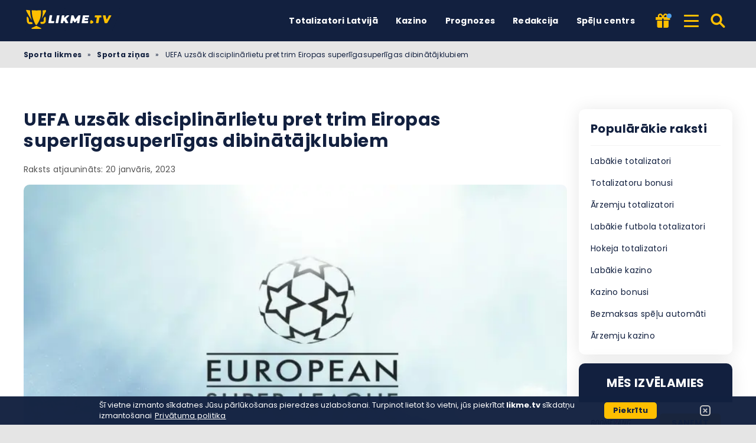

--- FILE ---
content_type: text/html; charset=UTF-8
request_url: https://likme.tv/sporta-zinas/uefa-uzsak-disciplinarlietu-pret-trim-eiropas-superligasuperligas-dibinatajklubiem/
body_size: 19128
content:
<!DOCTYPE html><html lang="lv-LV" prefix="og: https://ogp.me/ns#"><head><meta http-equiv="content-type" content="text/html; charset=UTF-8"><meta http-equiv="X-UA-Compatible" content="IE=edge"><meta name="HandheldFriendly" content="true"><meta name="viewport" content="width=device-width, initial-scale=1, maximum-scale=5"><link rel="profile" href="https://gmpg.org/xfn/11"><link rel="icon" type="image/png" sizes="32x32" href="https://likme.tv/favicon-32x32.png"><link rel="icon" type="image/png" sizes="16x16" href="https://likme.tv/favicon-16x16.png"><link rel="shortcut icon" href="https://likme.tv/favicon.ico"><link rel="apple-touch-icon" sizes="180x180" href="https://likme.tv/apple-touch-icon.png"><link rel="mask-icon" href="https://likme.tv/safari-pinned-tab.svg" color="#12203f"><meta name="msapplication-TileImage" content="https://likme.tv/mstile-144x144.png"><link rel="manifest" href="https://likme.tv/site.webmanifest"><link rel="preload" href="https://likme.tv/wp-content/themes/ltv/assets/fonts/ltv/ltv.ttf?v21" as="font" type="font/ttf" crossorigin><link rel="preload" href="https://likme.tv/wp-content/themes/ltv/assets/fonts/ltv/ltv.woff?v21" as="font" type="font/woff" crossorigin><link rel="preload" href="https://likme.tv/wp-content/themes/ltv/assets/fonts/poppins/r.woff2" as="font" type="font/woff2" crossorigin><link rel="preload" href="https://likme.tv/wp-content/themes/ltv/assets/fonts/poppins/700.woff2" as="font" type="font/woff2" crossorigin><link rel="preload" href="https://likme.tv/wp-content/uploads/2022/08/likmetv-logo.svg" as="image" type="image/svg+xml"><link rel="preload" href="https://likme.tv/wp-content/uploads/2021/05/Eiropas-Superligas-logo-likmetv.jpg.webp" as="image" type="image/webp"><meta name="apple-mobile-web-app-title" content="LIKME.TV"><meta name="application-name" content="LIKME.TV"><meta name="msapplication-TileColor" content="#12203f"><meta name="theme-color" content="#12203f"><style>:where(body, iframe, pre, img, svg, video, canvas, select) {
            max-width: 100%;
            overflow: auto;
            word-break: break-word;
        }</style> <script data-cfasync="false" data-no-defer="1" data-no-minify="1" data-no-optimize="1">var ewww_webp_supported=!1;function check_webp_feature(A,e){var w;e=void 0!==e?e:function(){},ewww_webp_supported?e(ewww_webp_supported):((w=new Image).onload=function(){ewww_webp_supported=0<w.width&&0<w.height,e&&e(ewww_webp_supported)},w.onerror=function(){e&&e(!1)},w.src="data:image/webp;base64,"+{alpha:"UklGRkoAAABXRUJQVlA4WAoAAAAQAAAAAAAAAAAAQUxQSAwAAAARBxAR/Q9ERP8DAABWUDggGAAAABQBAJ0BKgEAAQAAAP4AAA3AAP7mtQAAAA=="}[A])}check_webp_feature("alpha");</script><script data-cfasync="false" data-no-defer="1" data-no-minify="1" data-no-optimize="1">var Arrive=function(c,w){"use strict";if(c.MutationObserver&&"undefined"!=typeof HTMLElement){var r,a=0,u=(r=HTMLElement.prototype.matches||HTMLElement.prototype.webkitMatchesSelector||HTMLElement.prototype.mozMatchesSelector||HTMLElement.prototype.msMatchesSelector,{matchesSelector:function(e,t){return e instanceof HTMLElement&&r.call(e,t)},addMethod:function(e,t,r){var a=e[t];e[t]=function(){return r.length==arguments.length?r.apply(this,arguments):"function"==typeof a?a.apply(this,arguments):void 0}},callCallbacks:function(e,t){t&&t.options.onceOnly&&1==t.firedElems.length&&(e=[e[0]]);for(var r,a=0;r=e[a];a++)r&&r.callback&&r.callback.call(r.elem,r.elem);t&&t.options.onceOnly&&1==t.firedElems.length&&t.me.unbindEventWithSelectorAndCallback.call(t.target,t.selector,t.callback)},checkChildNodesRecursively:function(e,t,r,a){for(var i,n=0;i=e[n];n++)r(i,t,a)&&a.push({callback:t.callback,elem:i}),0<i.childNodes.length&&u.checkChildNodesRecursively(i.childNodes,t,r,a)},mergeArrays:function(e,t){var r,a={};for(r in e)e.hasOwnProperty(r)&&(a[r]=e[r]);for(r in t)t.hasOwnProperty(r)&&(a[r]=t[r]);return a},toElementsArray:function(e){return e=void 0!==e&&("number"!=typeof e.length||e===c)?[e]:e}}),e=(l.prototype.addEvent=function(e,t,r,a){a={target:e,selector:t,options:r,callback:a,firedElems:[]};return this._beforeAdding&&this._beforeAdding(a),this._eventsBucket.push(a),a},l.prototype.removeEvent=function(e){for(var t,r=this._eventsBucket.length-1;t=this._eventsBucket[r];r--)e(t)&&(this._beforeRemoving&&this._beforeRemoving(t),(t=this._eventsBucket.splice(r,1))&&t.length&&(t[0].callback=null))},l.prototype.beforeAdding=function(e){this._beforeAdding=e},l.prototype.beforeRemoving=function(e){this._beforeRemoving=e},l),t=function(i,n){var o=new e,l=this,s={fireOnAttributesModification:!1};return o.beforeAdding(function(t){var e=t.target;e!==c.document&&e!==c||(e=document.getElementsByTagName("html")[0]);var r=new MutationObserver(function(e){n.call(this,e,t)}),a=i(t.options);r.observe(e,a),t.observer=r,t.me=l}),o.beforeRemoving(function(e){e.observer.disconnect()}),this.bindEvent=function(e,t,r){t=u.mergeArrays(s,t);for(var a=u.toElementsArray(this),i=0;i<a.length;i++)o.addEvent(a[i],e,t,r)},this.unbindEvent=function(){var r=u.toElementsArray(this);o.removeEvent(function(e){for(var t=0;t<r.length;t++)if(this===w||e.target===r[t])return!0;return!1})},this.unbindEventWithSelectorOrCallback=function(r){var a=u.toElementsArray(this),i=r,e="function"==typeof r?function(e){for(var t=0;t<a.length;t++)if((this===w||e.target===a[t])&&e.callback===i)return!0;return!1}:function(e){for(var t=0;t<a.length;t++)if((this===w||e.target===a[t])&&e.selector===r)return!0;return!1};o.removeEvent(e)},this.unbindEventWithSelectorAndCallback=function(r,a){var i=u.toElementsArray(this);o.removeEvent(function(e){for(var t=0;t<i.length;t++)if((this===w||e.target===i[t])&&e.selector===r&&e.callback===a)return!0;return!1})},this},i=new function(){var s={fireOnAttributesModification:!1,onceOnly:!1,existing:!1};function n(e,t,r){return!(!u.matchesSelector(e,t.selector)||(e._id===w&&(e._id=a++),-1!=t.firedElems.indexOf(e._id)))&&(t.firedElems.push(e._id),!0)}var c=(i=new t(function(e){var t={attributes:!1,childList:!0,subtree:!0};return e.fireOnAttributesModification&&(t.attributes=!0),t},function(e,i){e.forEach(function(e){var t=e.addedNodes,r=e.target,a=[];null!==t&&0<t.length?u.checkChildNodesRecursively(t,i,n,a):"attributes"===e.type&&n(r,i)&&a.push({callback:i.callback,elem:r}),u.callCallbacks(a,i)})})).bindEvent;return i.bindEvent=function(e,t,r){t=void 0===r?(r=t,s):u.mergeArrays(s,t);var a=u.toElementsArray(this);if(t.existing){for(var i=[],n=0;n<a.length;n++)for(var o=a[n].querySelectorAll(e),l=0;l<o.length;l++)i.push({callback:r,elem:o[l]});if(t.onceOnly&&i.length)return r.call(i[0].elem,i[0].elem);setTimeout(u.callCallbacks,1,i)}c.call(this,e,t,r)},i},o=new function(){var a={};function i(e,t){return u.matchesSelector(e,t.selector)}var n=(o=new t(function(){return{childList:!0,subtree:!0}},function(e,r){e.forEach(function(e){var t=e.removedNodes,e=[];null!==t&&0<t.length&&u.checkChildNodesRecursively(t,r,i,e),u.callCallbacks(e,r)})})).bindEvent;return o.bindEvent=function(e,t,r){t=void 0===r?(r=t,a):u.mergeArrays(a,t),n.call(this,e,t,r)},o};d(HTMLElement.prototype),d(NodeList.prototype),d(HTMLCollection.prototype),d(HTMLDocument.prototype),d(Window.prototype);var n={};return s(i,n,"unbindAllArrive"),s(o,n,"unbindAllLeave"),n}function l(){this._eventsBucket=[],this._beforeAdding=null,this._beforeRemoving=null}function s(e,t,r){u.addMethod(t,r,e.unbindEvent),u.addMethod(t,r,e.unbindEventWithSelectorOrCallback),u.addMethod(t,r,e.unbindEventWithSelectorAndCallback)}function d(e){e.arrive=i.bindEvent,s(i,e,"unbindArrive"),e.leave=o.bindEvent,s(o,e,"unbindLeave")}}(window,void 0),ewww_webp_supported=!1;function check_webp_feature(e,t){var r;ewww_webp_supported?t(ewww_webp_supported):((r=new Image).onload=function(){ewww_webp_supported=0<r.width&&0<r.height,t(ewww_webp_supported)},r.onerror=function(){t(!1)},r.src="data:image/webp;base64,"+{alpha:"UklGRkoAAABXRUJQVlA4WAoAAAAQAAAAAAAAAAAAQUxQSAwAAAARBxAR/Q9ERP8DAABWUDggGAAAABQBAJ0BKgEAAQAAAP4AAA3AAP7mtQAAAA==",animation:"UklGRlIAAABXRUJQVlA4WAoAAAASAAAAAAAAAAAAQU5JTQYAAAD/////AABBTk1GJgAAAAAAAAAAAAAAAAAAAGQAAABWUDhMDQAAAC8AAAAQBxAREYiI/gcA"}[e])}function ewwwLoadImages(e){if(e){for(var t=document.querySelectorAll(".batch-image img, .image-wrapper a, .ngg-pro-masonry-item a, .ngg-galleria-offscreen-seo-wrapper a"),r=0,a=t.length;r<a;r++)ewwwAttr(t[r],"data-src",t[r].getAttribute("data-webp")),ewwwAttr(t[r],"data-thumbnail",t[r].getAttribute("data-webp-thumbnail"));for(var i=document.querySelectorAll("div.woocommerce-product-gallery__image"),r=0,a=i.length;r<a;r++)ewwwAttr(i[r],"data-thumb",i[r].getAttribute("data-webp-thumb"))}for(var n=document.querySelectorAll("video"),r=0,a=n.length;r<a;r++)ewwwAttr(n[r],"poster",e?n[r].getAttribute("data-poster-webp"):n[r].getAttribute("data-poster-image"));for(var o,l=document.querySelectorAll("img.ewww_webp_lazy_load"),r=0,a=l.length;r<a;r++)e&&(ewwwAttr(l[r],"data-lazy-srcset",l[r].getAttribute("data-lazy-srcset-webp")),ewwwAttr(l[r],"data-srcset",l[r].getAttribute("data-srcset-webp")),ewwwAttr(l[r],"data-lazy-src",l[r].getAttribute("data-lazy-src-webp")),ewwwAttr(l[r],"data-src",l[r].getAttribute("data-src-webp")),ewwwAttr(l[r],"data-orig-file",l[r].getAttribute("data-webp-orig-file")),ewwwAttr(l[r],"data-medium-file",l[r].getAttribute("data-webp-medium-file")),ewwwAttr(l[r],"data-large-file",l[r].getAttribute("data-webp-large-file")),null!=(o=l[r].getAttribute("srcset"))&&!1!==o&&o.includes("R0lGOD")&&ewwwAttr(l[r],"src",l[r].getAttribute("data-lazy-src-webp"))),l[r].className=l[r].className.replace(/\bewww_webp_lazy_load\b/,"");for(var s=document.querySelectorAll(".ewww_webp"),r=0,a=s.length;r<a;r++)e?(ewwwAttr(s[r],"srcset",s[r].getAttribute("data-srcset-webp")),ewwwAttr(s[r],"src",s[r].getAttribute("data-src-webp")),ewwwAttr(s[r],"data-orig-file",s[r].getAttribute("data-webp-orig-file")),ewwwAttr(s[r],"data-medium-file",s[r].getAttribute("data-webp-medium-file")),ewwwAttr(s[r],"data-large-file",s[r].getAttribute("data-webp-large-file")),ewwwAttr(s[r],"data-large_image",s[r].getAttribute("data-webp-large_image")),ewwwAttr(s[r],"data-src",s[r].getAttribute("data-webp-src"))):(ewwwAttr(s[r],"srcset",s[r].getAttribute("data-srcset-img")),ewwwAttr(s[r],"src",s[r].getAttribute("data-src-img"))),s[r].className=s[r].className.replace(/\bewww_webp\b/,"ewww_webp_loaded");window.jQuery&&jQuery.fn.isotope&&jQuery.fn.imagesLoaded&&(jQuery(".fusion-posts-container-infinite").imagesLoaded(function(){jQuery(".fusion-posts-container-infinite").hasClass("isotope")&&jQuery(".fusion-posts-container-infinite").isotope()}),jQuery(".fusion-portfolio:not(.fusion-recent-works) .fusion-portfolio-wrapper").imagesLoaded(function(){jQuery(".fusion-portfolio:not(.fusion-recent-works) .fusion-portfolio-wrapper").isotope()}))}function ewwwWebPInit(e){ewwwLoadImages(e),ewwwNggLoadGalleries(e),document.arrive(".ewww_webp",function(){ewwwLoadImages(e)}),document.arrive(".ewww_webp_lazy_load",function(){ewwwLoadImages(e)}),document.arrive("videos",function(){ewwwLoadImages(e)}),"loading"==document.readyState?document.addEventListener("DOMContentLoaded",ewwwJSONParserInit):("undefined"!=typeof galleries&&ewwwNggParseGalleries(e),ewwwWooParseVariations(e))}function ewwwAttr(e,t,r){null!=r&&!1!==r&&e.setAttribute(t,r)}function ewwwJSONParserInit(){"undefined"!=typeof galleries&&check_webp_feature("alpha",ewwwNggParseGalleries),check_webp_feature("alpha",ewwwWooParseVariations)}function ewwwWooParseVariations(e){if(e)for(var t=document.querySelectorAll("form.variations_form"),r=0,a=t.length;r<a;r++){var i=t[r].getAttribute("data-product_variations"),n=!1;try{for(var o in i=JSON.parse(i))void 0!==i[o]&&void 0!==i[o].image&&(void 0!==i[o].image.src_webp&&(i[o].image.src=i[o].image.src_webp,n=!0),void 0!==i[o].image.srcset_webp&&(i[o].image.srcset=i[o].image.srcset_webp,n=!0),void 0!==i[o].image.full_src_webp&&(i[o].image.full_src=i[o].image.full_src_webp,n=!0),void 0!==i[o].image.gallery_thumbnail_src_webp&&(i[o].image.gallery_thumbnail_src=i[o].image.gallery_thumbnail_src_webp,n=!0),void 0!==i[o].image.thumb_src_webp&&(i[o].image.thumb_src=i[o].image.thumb_src_webp,n=!0));n&&ewwwAttr(t[r],"data-product_variations",JSON.stringify(i))}catch(e){}}}function ewwwNggParseGalleries(e){if(e)for(var t in galleries){var r=galleries[t];galleries[t].images_list=ewwwNggParseImageList(r.images_list)}}function ewwwNggLoadGalleries(e){e&&document.addEventListener("ngg.galleria.themeadded",function(e,t){window.ngg_galleria._create_backup=window.ngg_galleria.create,window.ngg_galleria.create=function(e,t){var r=$(e).data("id");return galleries["gallery_"+r].images_list=ewwwNggParseImageList(galleries["gallery_"+r].images_list),window.ngg_galleria._create_backup(e,t)}})}function ewwwNggParseImageList(e){for(var t in e){var r=e[t];if(void 0!==r["image-webp"]&&(e[t].image=r["image-webp"],delete e[t]["image-webp"]),void 0!==r["thumb-webp"]&&(e[t].thumb=r["thumb-webp"],delete e[t]["thumb-webp"]),void 0!==r.full_image_webp&&(e[t].full_image=r.full_image_webp,delete e[t].full_image_webp),void 0!==r.srcsets)for(var a in r.srcsets)nggSrcset=r.srcsets[a],void 0!==r.srcsets[a+"-webp"]&&(e[t].srcsets[a]=r.srcsets[a+"-webp"],delete e[t].srcsets[a+"-webp"]);if(void 0!==r.full_srcsets)for(var i in r.full_srcsets)nggFSrcset=r.full_srcsets[i],void 0!==r.full_srcsets[i+"-webp"]&&(e[t].full_srcsets[i]=r.full_srcsets[i+"-webp"],delete e[t].full_srcsets[i+"-webp"])}return e}check_webp_feature("alpha",ewwwWebPInit);</script> <style>img:is([sizes="auto" i], [sizes^="auto," i]) { contain-intrinsic-size: 3000px 1500px }</style><link rel="alternate" hreflang="lv" href="https://likme.tv/sporta-zinas/uefa-uzsak-disciplinarlietu-pret-trim-eiropas-superligasuperligas-dibinatajklubiem/"><link rel="alternate" hreflang="x-default" href="https://likme.tv/sporta-zinas/uefa-uzsak-disciplinarlietu-pret-trim-eiropas-superligasuperligas-dibinatajklubiem/"><link media="all" href="https://likme.tv/wp-content/resources/css/aggregated_89f74ab4be3c9773d90964c1de760c31.css" rel="stylesheet"><title>UEFA uzsāk disciplinārlietu pret trim Eiropas superlīgasuperlīgas dibinātājklubiem | Likme TV</title><meta name="description" content="UEFA sākusi formālu disciplinārlietu pret trim klubiem - Madrides &quot;Real&quot;, &quot;Barcelona&quot; un Turīnas &quot;Juventus&quot; -, kuri joprojām negrasās atteikties no atceltā Superlīgas projekta."><meta name="robots" content="follow, index, max-snippet:-1, max-video-preview:-1, max-image-preview:large"><link rel="canonical" href="https://likme.tv/sporta-zinas/uefa-uzsak-disciplinarlietu-pret-trim-eiropas-superligasuperligas-dibinatajklubiem/"><meta property="og:locale" content="lv_LV"><meta property="og:type" content="article"><meta property="og:title" content="UEFA uzsāk disciplinārlietu pret trim Eiropas superlīgasuperlīgas dibinātājklubiem | Likme TV"><meta property="og:description" content="UEFA sākusi formālu disciplinārlietu pret trim klubiem - Madrides &quot;Real&quot;, &quot;Barcelona&quot; un Turīnas &quot;Juventus&quot; -, kuri joprojām negrasās atteikties no atceltā Superlīgas projekta."><meta property="og:url" content="https://likme.tv/sporta-zinas/uefa-uzsak-disciplinarlietu-pret-trim-eiropas-superligasuperligas-dibinatajklubiem/"><meta property="og:site_name" content="Likme TV"><meta property="article:author" content="https://www.facebook.com/letanews"><meta property="article:tag" content="Barcelona"><meta property="article:tag" content="Eiropas superlīga"><meta property="article:tag" content="Madrides Real"><meta property="article:tag" content="Turīnas Juventus"><meta property="article:section" content="Sporta ziņas"><meta property="og:updated_time" content="2023-01-20T16:25:17+03:00"><meta property="og:image" content="https://likme.tv/wp-content/uploads/2021/05/Eiropas-Superligas-logo-likmetv.jpg"><meta property="og:image:secure_url" content="https://likme.tv/wp-content/uploads/2021/05/Eiropas-Superligas-logo-likmetv.jpg"><meta property="og:image:width" content="750"><meta property="og:image:height" content="450"><meta property="og:image:alt" content="Eiropas Superlīgas logo, likmetv"><meta property="og:image:type" content="image/jpeg"><meta property="article:published_time" content="2021-05-26T13:57:58+03:00"><meta property="article:modified_time" content="2023-01-20T16:25:17+03:00"><meta name="twitter:card" content="summary_large_image"><meta name="twitter:title" content="UEFA uzsāk disciplinārlietu pret trim Eiropas superlīgasuperlīgas dibinātājklubiem | Likme TV"><meta name="twitter:description" content="UEFA sākusi formālu disciplinārlietu pret trim klubiem - Madrides &quot;Real&quot;, &quot;Barcelona&quot; un Turīnas &quot;Juventus&quot; -, kuri joprojām negrasās atteikties no atceltā Superlīgas projekta."><meta name="twitter:creator" content="@LETAsports"><meta name="twitter:image" content="https://likme.tv/wp-content/uploads/2021/05/Eiropas-Superligas-logo-likmetv.jpg"><meta name="twitter:label1" content="Written by"><meta name="twitter:data1" content="LETA"> <script type="application/ld+json" class="rank-math-schema-pro">{"@context":"https://schema.org","@graph":[{"@type":"Organization","@id":"https://likme.tv/#organization","name":"Likme TV"},{"@type":"WebSite","@id":"https://likme.tv/#website","url":"https://likme.tv","name":"Likme TV","publisher":{"@id":"https://likme.tv/#organization"},"inLanguage":"lv-LV","potentialAction":{"@type":"SearchAction","target":"https://likme.tv/search/{search_term_string}/","query-input":"required name=search_term_string"}},{"@type":"ImageObject","@id":"https://likme.tv/wp-content/uploads/2021/05/Eiropas-Superligas-logo-likmetv.jpg","url":"https://likme.tv/wp-content/uploads/2021/05/Eiropas-Superligas-logo-likmetv.jpg","width":"750","height":"450","caption":"Eiropas Superl\u012bgas logo, likmetv","inLanguage":"lv-LV"},{"@type":"BreadcrumbList","@id":"https://likme.tv/sporta-zinas/uefa-uzsak-disciplinarlietu-pret-trim-eiropas-superligasuperligas-dibinatajklubiem/#breadcrumb","itemListElement":[{"@type":"ListItem","position":"1","item":{"@id":"https://likme.tv","name":"Sporta likmes"}},{"@type":"ListItem","position":"2","item":{"@id":"https://likme.tv/sporta-zinas/","name":"Sporta zi\u0146as"}},{"@type":"ListItem","position":"3","item":{"@id":"https://likme.tv/sporta-zinas/uefa-uzsak-disciplinarlietu-pret-trim-eiropas-superligasuperligas-dibinatajklubiem/","name":"UEFA uzs\u0101k disciplin\u0101rlietu pret trim Eiropas superl\u012bgasuperl\u012bgas dibin\u0101t\u0101jklubiem"}}]},{"@type":"WebPage","@id":"https://likme.tv/sporta-zinas/uefa-uzsak-disciplinarlietu-pret-trim-eiropas-superligasuperligas-dibinatajklubiem/#webpage","url":"https://likme.tv/sporta-zinas/uefa-uzsak-disciplinarlietu-pret-trim-eiropas-superligasuperligas-dibinatajklubiem/","name":"UEFA uzs\u0101k disciplin\u0101rlietu pret trim Eiropas superl\u012bgasuperl\u012bgas dibin\u0101t\u0101jklubiem | Likme TV","datePublished":"2021-05-26T13:57:58+03:00","dateModified":"2023-01-20T16:25:17+03:00","isPartOf":{"@id":"https://likme.tv/#website"},"primaryImageOfPage":{"@id":"https://likme.tv/wp-content/uploads/2021/05/Eiropas-Superligas-logo-likmetv.jpg"},"inLanguage":"lv-LV","breadcrumb":{"@id":"https://likme.tv/sporta-zinas/uefa-uzsak-disciplinarlietu-pret-trim-eiropas-superligasuperligas-dibinatajklubiem/#breadcrumb"}},{"@type":"Person","@id":"https://likme.tv/author/leta/","name":"LETA","description":"Nacion\u0101l\u0101 inform\u0101cijas a\u0123ent\u016bra, kas rada uzticamu saturu un sniedz individualiz\u0113tus pakalpojumus profesion\u0101liem inform\u0101cijas lietot\u0101jiem.\u00a0M\u016bsu galven\u0101 v\u0113rt\u012bba ir pieredz\u0113jus\u012b 150 darbinieku komanda. LETA ik dienu r\u016bp\u0113jas par to, lai p\u0101rbaud\u012btu un no milz\u012bg\u0101s inform\u0101cijas pl\u016bsmas atlas\u012btu un pieg\u0101d\u0101tu klientiem.","url":"https://likme.tv/author/leta/","image":{"@type":"ImageObject","@id":"https://likme.tv/wp-content/uploads/2021/03/LETA_logo-3-96x96.png","url":"https://likme.tv/wp-content/uploads/2021/03/LETA_logo-3-96x96.png","caption":"LETA","inLanguage":"lv-LV"},"sameAs":["https://www.facebook.com/letanews","https://twitter.com/LETAsports","https://www.facebook.com/letanews","https://www.linkedin.com/company/leta"],"worksFor":{"@id":"https://likme.tv/#organization"}},{"articleSection":"Futbola zi\u0146as, Sporta zi\u0146as","headline":"UEFA uzs\u0101k disciplin\u0101rlietu pret trim Eiropas superl\u012bgasuperl\u012bgas dibin\u0101t\u0101jklubiem | Likme TV","description":"UEFA s\u0101kusi form\u0101lu disciplin\u0101rlietu pret trim klubiem - Madrides &quot;Real&quot;, &quot;Barcelona&quot; un Tur\u012bnas &quot;Juventus&quot; -, kuri joproj\u0101m negras\u0101s atteikties no atcelt\u0101 Superl\u012bgas projekta.","@type":"BlogPosting","author":{"@id":"https://likme.tv/author/leta/","name":"LETA"},"datePublished":"2021-05-26T13:57:58+03:00","dateModified":"2023-01-20T16:25:17+03:00","image":{"@id":"https://likme.tv/wp-content/uploads/2021/05/Eiropas-Superligas-logo-likmetv.jpg"},"name":"UEFA uzs\u0101k disciplin\u0101rlietu pret trim Eiropas superl\u012bgasuperl\u012bgas dibin\u0101t\u0101jklubiem | Likme TV","@id":"https://likme.tv/sporta-zinas/uefa-uzsak-disciplinarlietu-pret-trim-eiropas-superligasuperligas-dibinatajklubiem/#schema-1091590","isPartOf":{"@id":"https://likme.tv/sporta-zinas/uefa-uzsak-disciplinarlietu-pret-trim-eiropas-superligasuperligas-dibinatajklubiem/#webpage"},"publisher":{"@id":"https://likme.tv/#organization"},"inLanguage":"lv-LV","mainEntityOfPage":{"@id":"https://likme.tv/sporta-zinas/uefa-uzsak-disciplinarlietu-pret-trim-eiropas-superligasuperligas-dibinatajklubiem/#webpage"}}]}</script> <link rel='dns-prefetch' href='//www.googletagmanager.com'><link rel='preconnect' href='https://s.likme.tv'><style id='classic-theme-styles-inline-css'>/*! This file is auto-generated */
.wp-block-button__link{color:#fff;background-color:#32373c;border-radius:9999px;box-shadow:none;text-decoration:none;padding:calc(.667em + 2px) calc(1.333em + 2px);font-size:1.125em}.wp-block-file__button{background:#32373c;color:#fff;text-decoration:none}</style><style id='safe-svg-svg-icon-style-inline-css'>.safe-svg-cover{text-align:center}.safe-svg-cover .safe-svg-inside{display:inline-block;max-width:100%}.safe-svg-cover svg{fill:currentColor;height:100%;max-height:100%;max-width:100%;width:100%}</style> <script id="ltv-red-analytics-js-extra">var ltv_red_anly = {"g_id":"G-JWDV6WC7W9","lang":"\/lv","sd":"0"};</script> <script id="main-js-extra">var LTV = {"search_link":"https:\/\/likme.tv\/search\/","sw":"0","search_too_short":"L\u016bdzu, pagariniet \u0161o tekstu l\u012bdz %s vai vair\u0101k rakstz\u012bm\u0113m.","aff_link_output_type":"BUTTON","desk_width":"1200"};</script> <script id="ezf-min-js-extra">var ezf_var = {"ajaxurl":"https:\/\/likme.tv\/wp-content\/ajax.php","aff_behavior":"proxy"};</script> <script src="https://likme.tv/wp-content/themes/ltv/assets/js/ezf-min.js?ver=2.3.528" id="ezf-min-js" defer data-wp-strategy="defer"></script> <link rel="alternate" title="oEmbed (JSON)" type="application/json+oembed" href="https://likme.tv/wp-json/oembed/1.0/embed?url=https%3A%2F%2Flikme.tv%2Fsporta-zinas%2Fuefa-uzsak-disciplinarlietu-pret-trim-eiropas-superligasuperligas-dibinatajklubiem%2F"><link rel="alternate" title="oEmbed (XML)" type="text/xml+oembed" href="https://likme.tv/wp-json/oembed/1.0/embed?url=https%3A%2F%2Flikme.tv%2Fsporta-zinas%2Fuefa-uzsak-disciplinarlietu-pret-trim-eiropas-superligasuperligas-dibinatajklubiem%2F&#038;format=xml"> <script>document.cookie = "ltvSession=1; path=/; max-age=2592000";</script> <script>(function(c, l, a, r, i, t, y) {
      c[a] = c[a] || function() {
        (c[a].q = c[a].q || []).push(arguments)
      };
      t = l.createElement(r);
      t.async = 1;
      t.src = "https://www.clarity.ms/tag/" + i;
      y = l.getElementsByTagName(r)[0];
      y.parentNode.insertBefore(t, y);
    })(window, document, "clarity", "script", "sxp1hpmae3");</script> <script>// GTAG - Initialize Data Layer
                    window.dataLayer = window.dataLayer || [];
                    window.gtag = function() { dataLayer.push(arguments); }

                    //Set the default consent state
                    gtag('consent', 'default', {
                        'ad_storage': 'denied',
                        'ad_user_data': 'denied',
                        'ad_personalization': 'denied',
                        'analytics_storage': 'granted',
                        'functionality_storage': 'granted',
                        'personalization_storage': 'granted',
                        'security_storage': 'granted',
                        'wait_for_update': 500
                    });

                    // Load existing choices
                    var cookie_consentGranted = ltv_cookie_grant_get();
                    if (cookie_consentGranted) {
                        gtag('consent', 'update', cookie_consentGranted);
                    }

                    function ltv_cookie_grant_get() {
                        var v = document.cookie.match('(^|;) ?' + "cookie_consentGranted" + '=([^;]*)(;|$)');
                        var value = v ? v[2] : null;
                        return value ? JSON.parse(value) : null;
                    }

                    // MS Clarity
                    var msc_granted = localStorage.getItem('msc_granted');
                    if (typeof window.clarity === 'function' && msc_granted) {
                        window.clarity('consentv2', {
                            ad_Storage: 'granted',
                            analytics_Storage: 'granted'
                        });
                    }</script> <style media="screen">.hdsb-stickybanner{background: linear-gradient(90deg, #004a7c,#36003a);}.hdsb-stickybanner{border-top-color: #fbcb00 !important;}.hdsb-stickybanner-btn{background: #fbcb00 !important;}.hdsb-stickybanner-btn{color: #0a0a0a !important;}</style> <script>document.addEventListener('DOMContentLoaded', function() {
            var images = document.querySelectorAll('img');

            if (images) {
                images.forEach(function(img) {
                    var sizes = img.getAttribute('data-sizes');
                    if (sizes) {
                        img.setAttribute('sizes', sizes);
                        img.removeAttribute('data-sizes');
                    }
                });
            }
        });</script> </head><body class="wp-singular post-template-default single single-post postid-10041 single-format-standard wp-theme-ltv cs-betting">
<script data-cfasync="false" data-no-defer="1" data-no-minify="1" data-no-optimize="1">if(typeof ewww_webp_supported==="undefined"){var ewww_webp_supported=!1}if(ewww_webp_supported){document.body.classList.add("webp-support")}</script><div class="ltv-header-spacing"></div><header class="ltv-header-main small"><div class="container"><div class="h-mobile-nav-btn" > <button aria-label="Izvēlne" type="button"> <span class="top"></span> <span class="middle"></span> <span class="bottom"></span> </button></div><div class="logo"> <a href="https://likme.tv" aria-label="Likme TV"> <img width="165" height="38" src="https://likme.tv/wp-content/uploads/2022/08/likmetv-logo.svg" loading="eager" class="skip-lazy" alt="Likme TV"> </a></div><nav id="ltv-nav-main" class="ltv-nav-main scroll"><div class="ltv-nav-main-inner"><ul class="m-desk"><li class="menu-item-has-children"><div class="ltv-menu-item has-no-icon" ><a href="https://likme.tv/totalizators/" class="ltv-menu-link">Totalizatori Latvijā</a> <a href="javascript:" class="ltv-submenu-expand-btn" aria-label="Apskatīt izvēlni: Totalizatori Latvijā"></a></div><ul class="sub-menu depth-0"><li class="menu-item-has-children"><div class="ltv-menu-item has-no-icon"><a>Labākie totalizatori</a> <a href="javascript:" class="ltv-submenu-expand-btn" aria-label="Apskatīt izvēlni: Labākie totalizatori"></a></div><ul class="sub-menu depth-1"><li><a href="https://likme.tv/totalizators/lvbet/">LV BET</a></li><li><a href="https://likme.tv/totalizators/luckybet/">Luckybet</a></li><li><a href="https://likme.tv/totalizators/tonybet/">Tonybet</a></li><li><a href="https://likme.tv/totalizators/x3000lv/">x3000.lv</a></li><li><a href="https://likme.tv/totalizators/klondaika/">Klondaika</a></li><li><a href="https://likme.tv/totalizators/pafbet/">Pafbet</a></li><li><a href="https://likme.tv/totalizators/olybet/">OlyBet</a></li><li><a href="https://likme.tv/totalizators/optibet/">Optibet</a></li><li><a href="https://likme.tv/totalizators/11lv/">11.lv</a></li></ul></li><li class="menu-item-has-children"><div class="ltv-menu-item has-no-icon"><a>Sports</a> <a href="javascript:" class="ltv-submenu-expand-btn" aria-label="Apskatīt izvēlni: Sports"></a></div><ul class="sub-menu depth-1"><li><a href="https://likme.tv/totalizators/futbola/">Futbols</a></li><li><a href="https://likme.tv/totalizators/hokejs/">Hokejs</a></li><li><a href="https://likme.tv/totalizators/teniss/">Teniss</a></li><li><a href="https://likme.tv/totalizators/bokss/">Bokss</a></li><li><a href="https://likme.tv/totalizators/volejbols/">Volejbols</a></li><li><a href="https://likme.tv/totalizators/esports/">Esporta</a></li><li><a href="https://likme.tv/totalizators/f1/">F1</a></li><li><a href="https://likme.tv/totalizators/mma/">MMA</a></li></ul></li><li><a href="https://likme.tv/totalizators/">Labākie totalizatori</a></li><li><a href="https://likme.tv/totalizators/licencetie/">Licencēti totalizatori</a></li><li><a href="https://likme.tv/bonusi/bezriska-likme/">Bezriska likmes</a></li><li><a href="https://likme.tv/bonusi/">Labākie Totalizatoru Bonusi Latvijā 2026</a></li></ul></li><li class="current-menu-item menu-item-has-children"><div class="ltv-menu-item has-no-icon" ><a href="https://likme.tv/kazino/" aria-current="page" class="ltv-menu-link">Kazino</a> <a href="javascript:" class="ltv-submenu-expand-btn" aria-label="Apskatīt izvēlni: Kazino"></a></div><ul class="sub-menu depth-0"><li class="menu-item-has-children"><div class="ltv-menu-item has-no-icon"><a href="javascript:">Labākie kazino</a> <a href="javascript:" class="ltv-submenu-expand-btn" aria-label="Apskatīt izvēlni: Labākie kazino"></a></div><ul class="sub-menu depth-1"><li><a href="https://likme.tv/kazino/lvbet/">LVBET kazino</a></li><li><a href="https://likme.tv/kazino/lucky-bet/">Luckybet casino</a></li><li><a href="https://likme.tv/kazino/optibet/">Optibet kazino</a></li><li><a href="https://likme.tv/kazino/tonybet/">Tonybet kazino</a></li><li><a href="https://likme.tv/kazino/spelet-kazino/">Spelet.lv kazino</a></li><li><a href="https://likme.tv/kazino/klondaika-lv/">Klondaika kazino</a></li><li><a href="https://likme.tv/kazino/olybet/">Olybet kazino</a></li><li><a href="https://likme.tv/kazino/laimz-kazino/">Laimz kazino</a></li><li><a href="https://likme.tv/kazino/pafbet/">Pafbet kazino</a></li><li><a href="https://likme.tv/kazino/spins-lv/">Spins.lv kazino</a></li></ul></li><li><a href="https://likme.tv/kazino/azartspeles/">Azartspēļu kazino</a></li><li><a href="https://likme.tv/kazino/arzemju/">Ārzemju online kazino</a></li><li><a href="https://likme.tv/kazino/live/">Live kazino</a></li><li><a href="https://likme.tv/kazino/speles/">Online kazino spēles</a></li><li><a href="https://likme.tv/kazino/slots/">Spēļu automāti</a></li><li><a href="https://likme.tv/kazino/poker/">Poker</a></li><li><a href="https://likme.tv/kazino/loterija/">Loterijas</a></li><li><a href="https://likme.tv/kazino/bonusi/">Kazino bonusi</a></li></ul></li><li class="menu-item-has-children"><div class="ltv-menu-item has-no-icon" ><a href="/prognozes/" class="ltv-menu-link">Prognozes</a> <a href="javascript:" class="ltv-submenu-expand-btn" aria-label="Apskatīt izvēlni: Prognozes"></a></div><ul class="sub-menu depth-0"><li><a href="https://likme.tv/prognozes/basketbols/">Basketbola prognozes</a></li><li><a href="https://likme.tv/prognozes/futbols/">Futbola prognozes</a></li><li><a href="https://likme.tv/prognozes/hokejs/">Hokeja prognozes</a></li><li><a href="https://likme.tv/?page_id=1013">Eksperti</a></li></ul></li><li><div class="ltv-menu-item has-no-icon" ><a href="https://likme.tv/sporta-zinas/" class="ltv-menu-link">Redakcija</a></div></li><li><div class="ltv-menu-item has-no-icon" ><a href="https://likme.tv/match-center/" class="ltv-menu-link">Spēļu centrs</a></div></li></ul><div class="ltv-sm-menu mob"><ul><li class="menu-item-has-children"><div class="ltv-menu-item has-no-icon" ><a href="javascript:" class="ltv-menu-link">Totalizatoru apskati</a> <a href="javascript:" class="ltv-submenu-expand-btn" aria-label="Apskatīt izvēlni: Totalizatoru apskati"></a></div><ul class="sub-menu depth-0"><li><a href="https://likme.tv/totalizators/lvbet/">LVBet totalizatora pārskats Latvijā</a></li><li><a href="https://likme.tv/totalizators/tonybet/">TonyBet totalizatora pārskats Latvijā</a></li><li><a href="https://likme.tv/totalizators/klondaika/">Klondaika totalizatora pārskats Latvijā</a></li></ul></li><li class="menu-item-has-children"><div class="ltv-menu-item has-no-icon" ><a href="javascript:" class="ltv-menu-link">Reģistrēšanās sporta totalizatoros</a> <a href="javascript:" class="ltv-submenu-expand-btn" aria-label="Apskatīt izvēlni: Reģistrēšanās sporta totalizatoros"></a></div><ul class="sub-menu depth-0"><li><a href="https://likme.tv/totalizators/betsafe/registracija/">Betsafe reģistrācija</a></li><li><a href="https://likme.tv/totalizators/fenikss-casino/registracija/">Fenikss reģistrācija</a></li><li><a href="https://likme.tv/totalizators/klondaika/registracija/">Klondaika reģistrācija</a></li><li><a href="https://likme.tv/totalizators/lvbet/registracija/">LVBET reģistrācija</a></li><li><a href="https://likme.tv/totalizators/olybet/registracija/">Olybet reģistrācija</a></li><li><a href="https://likme.tv/totalizators/optibet/registracija/">Optibet reģistrācija</a></li><li><a href="https://likme.tv/totalizators/pafbet/registracija/">pafbet reģistrācija</a></li><li><a href="https://likme.tv/totalizators/synottip/registracija/">synottip reģistrācija</a></li><li><a href="https://likme.tv/totalizators/tonybet/registracija/">Tonybet reģistrācija</a></li><li><a href="https://likme.tv/totalizators/11lv/registracija/">11lv reģistrācija</a></li></ul></li><li class="menu-item-has-children"><div class="ltv-menu-item has-no-icon" ><a href="javascript:" class="ltv-menu-link">Sporta veidu likmes</a> <a href="javascript:" class="ltv-submenu-expand-btn" aria-label="Apskatīt izvēlni: Sporta veidu likmes"></a></div><ul class="sub-menu depth-0"><li><a href="https://likme.tv/totalizators/futbola/">Labākie futbola totalizatori</a></li><li><a href="https://likme.tv/totalizators/bokss/">Totalizatori boksa likmēm</a></li><li><a href="https://likme.tv/totalizators/hokejs/">Labākie Latvijas hokeja totalizatori</a></li><li><a href="https://likme.tv/totalizators/teniss/">Latvijas labākie totalizatori tenisa likmēm</a></li><li><a href="https://likme.tv/totalizators/volejbols/">Labākie totalizatori volejbola likmēm</a></li></ul></li><li class="menu-item-has-children"><div class="ltv-menu-item has-no-icon" ><a href="javascript:" class="ltv-menu-link">Kazino apskati</a> <a href="javascript:" class="ltv-submenu-expand-btn" aria-label="Apskatīt izvēlni: Kazino apskati"></a></div><ul class="sub-menu depth-0"><li><a href="https://likme.tv/kazino/betsafe/">Betsafe kazino pārskats Latvijā</a></li><li><a href="https://likme.tv/kazino/pafbet/">Pafbet Apskats: Vienīgais Bonuss Bez Apgrozījuma</a></li><li><a href="https://likme.tv/kazino/spelet-kazino/">Spelet lv kazino</a></li><li><a href="https://likme.tv/kazino/laimz-kazino/">Laimz kazino</a></li><li><a href="https://likme.tv/kazino/olybet/">Olybet kazino pārskats Latvijā</a></li><li><a href="https://likme.tv/kazino/optibet/">Optibet kazino</a></li><li><a href="https://likme.tv/kazino/spins-lv/">Spins LV kazino pārskats – licence, bonusi un atsauksmes</a></li><li><a href="https://likme.tv/kazino/synottip-kazino/">Synottip kazino pārskats Latvijā</a></li><li><a href="https://likme.tv/kazino/tonybet/">TonyBet kazino pārskats Latvijā</a></li></ul></li><li class="menu-item-has-children"><div class="ltv-menu-item has-no-icon" ><a href="javascript:" class="ltv-menu-link">Spēļu automāti</a> <a href="javascript:" class="ltv-submenu-expand-btn" aria-label="Apskatīt izvēlni: Spēļu automāti"></a></div><ul class="sub-menu depth-0"><li><a href="https://likme.tv/kazino/slots/book-of-ra/">Book of Ra</a></li><li><a href="https://likme.tv/kazino/slots/fruit-cocktail/">Fruit Cocktail</a></li><li><a href="https://likme.tv/kazino/slots/hot-spin/">Hot Spin</a></li><li><a href="https://likme.tv/kazino/slots/irish-pot-luck/">Irish Pot Luck</a></li><li><a href="https://likme.tv/kazino/slots/jack-hammer/">Jack Hammer</a></li><li><a href="https://likme.tv/kazino/slots/lucky-ladys-charm-deluxe/">Lucky Lady’s Charm Deluxe</a></li><li><a href="https://likme.tv/kazino/slots/macau-high-roller/">Macau High Roller</a></li><li><a href="https://likme.tv/kazino/slots/mega-moolah/">Mega Moolah</a></li><li><a href="https://likme.tv/kazino/slots/real-steal/">Reel Steal</a></li><li><a href="https://likme.tv/kazino/slots/sizzling-hot/">Sizzling Hot</a></li></ul></li><li class="menu-item-has-children"><div class="ltv-menu-item has-no-icon" ><a href="javascript:" class="ltv-menu-link">Kazino spēles</a> <a href="javascript:" class="ltv-submenu-expand-btn" aria-label="Apskatīt izvēlni: Kazino spēles"></a></div><ul class="sub-menu depth-0"><li><a href="https://likme.tv/kazino/keno/">Keno</a></li><li><a href="https://likme.tv/kazino/loterija/">Labākās online loterijas</a></li><li><a href="https://likme.tv/kazino/rulete/">Rulete online</a></li><li><a href="https://likme.tv/kazino/poker/">Pokers online</a></li><li><a href="https://likme.tv/kazino/blackjack/">Online blekdžeks</a></li><li><a href="https://likme.tv/kazino/bakara/">Bakara spēle online</a></li></ul></li></ul></div><div class="ltv-menu-mobile-spacer"></div></div><div class="ltv-nav-main-overlay"></div></nav><div class="h-bonus" data-label="Boomerang-Bet" data-auto="2"> <button type="button" aria-label="Featured bonus offer from Boomerang-Bet"><i class="ltv ltv-gift"></i></button><div class="h-bonus-popup"> <button class="close-x" type="button" aria-label="Aizvērt"></button><div class="logo"> <noscript><img src="https://s.likme.tv/boomerang-bet-logo-1.svg" alt="Boomerang-Bet logo" width="171" height="80" class="wp-image" loading="lazy"></noscript><img src='data:image/svg+xml,%3Csvg%20xmlns=%22http://www.w3.org/2000/svg%22%20viewBox=%220%200%20171%2080%22%3E%3C/svg%3E' data-src="https://s.likme.tv/boomerang-bet-logo-1.svg" alt="Boomerang-Bet logo" width="171" height="80" class="lazyload wp-image" loading="lazy"></div><div class="txt">Reģistrācijas bonuss: 100% bonuss līdz 100€</div> <button data-id="boomerang-bet" class="btn btn-primary ltv-bet-btn ltv-button-bet-ot has-aff"> Saņemt </button></div></div> <button class="ltv-sm-ham" type="button" aria-label="Secondary menu"> <span></span> <span></span> <span></span> </button><form action="https://likme.tv" method="get" id="h-search-frm"><div class="h-search-input hidden"> <button class="h-search-close-btn" aria-label="Aizvērt meklēšanu" type="button"><i class="ltv ltv-xmark"></i></button> <input type="text" name="s" id="search-input-txt" placeholder="Ierakstiet šeit, ko vēlaties meklēt..." autocomplete="off" minlength="3"></div> <button class="search-btn h-search-btn" aria-label="Meklēt" type="button"><i class="ltv ltv-search"></i></button></form></div></header><div class="ltv-secondary-menu"><div class="container"><div class="content"><nav class="ltv-sm-menu"><div class="ltv-sm-inner"><ul><li class="menu-item-has-children"><div class="ltv-menu-item has-no-icon" ><a href="javascript:" class="ltv-menu-link">Totalizatoru apskati</a> <a href="javascript:" class="ltv-submenu-expand-btn" aria-label="Apskatīt izvēlni: Totalizatoru apskati"></a></div><ul class="sub-menu depth-0"><li><a href="https://likme.tv/totalizators/lvbet/">LVBet totalizatora pārskats Latvijā</a></li><li><a href="https://likme.tv/totalizators/tonybet/">TonyBet totalizatora pārskats Latvijā</a></li><li><a href="https://likme.tv/totalizators/klondaika/">Klondaika totalizatora pārskats Latvijā</a></li></ul></li><li class="menu-item-has-children"><div class="ltv-menu-item has-no-icon" ><a href="javascript:" class="ltv-menu-link">Reģistrēšanās sporta totalizatoros</a> <a href="javascript:" class="ltv-submenu-expand-btn" aria-label="Apskatīt izvēlni: Reģistrēšanās sporta totalizatoros"></a></div><ul class="sub-menu depth-0"><li><a href="https://likme.tv/totalizators/betsafe/registracija/">Betsafe reģistrācija</a></li><li><a href="https://likme.tv/totalizators/fenikss-casino/registracija/">Fenikss reģistrācija</a></li><li><a href="https://likme.tv/totalizators/klondaika/registracija/">Klondaika reģistrācija</a></li><li><a href="https://likme.tv/totalizators/lvbet/registracija/">LVBET reģistrācija</a></li><li><a href="https://likme.tv/totalizators/olybet/registracija/">Olybet reģistrācija</a></li><li><a href="https://likme.tv/totalizators/optibet/registracija/">Optibet reģistrācija</a></li><li><a href="https://likme.tv/totalizators/pafbet/registracija/">pafbet reģistrācija</a></li><li><a href="https://likme.tv/totalizators/synottip/registracija/">synottip reģistrācija</a></li><li><a href="https://likme.tv/totalizators/tonybet/registracija/">Tonybet reģistrācija</a></li><li><a href="https://likme.tv/totalizators/11lv/registracija/">11lv reģistrācija</a></li></ul></li><li class="menu-item-has-children"><div class="ltv-menu-item has-no-icon" ><a href="javascript:" class="ltv-menu-link">Sporta veidu likmes</a> <a href="javascript:" class="ltv-submenu-expand-btn" aria-label="Apskatīt izvēlni: Sporta veidu likmes"></a></div><ul class="sub-menu depth-0"><li><a href="https://likme.tv/totalizators/futbola/">Labākie futbola totalizatori</a></li><li><a href="https://likme.tv/totalizators/bokss/">Totalizatori boksa likmēm</a></li><li><a href="https://likme.tv/totalizators/hokejs/">Labākie Latvijas hokeja totalizatori</a></li><li><a href="https://likme.tv/totalizators/teniss/">Latvijas labākie totalizatori tenisa likmēm</a></li><li><a href="https://likme.tv/totalizators/volejbols/">Labākie totalizatori volejbola likmēm</a></li></ul></li><li class="menu-item-has-children"><div class="ltv-menu-item has-no-icon" ><a href="javascript:" class="ltv-menu-link">Kazino apskati</a> <a href="javascript:" class="ltv-submenu-expand-btn" aria-label="Apskatīt izvēlni: Kazino apskati"></a></div><ul class="sub-menu depth-0"><li><a href="https://likme.tv/kazino/betsafe/">Betsafe kazino pārskats Latvijā</a></li><li><a href="https://likme.tv/kazino/pafbet/">Pafbet Apskats: Vienīgais Bonuss Bez Apgrozījuma</a></li><li><a href="https://likme.tv/kazino/spelet-kazino/">Spelet lv kazino</a></li><li><a href="https://likme.tv/kazino/laimz-kazino/">Laimz kazino</a></li><li><a href="https://likme.tv/kazino/olybet/">Olybet kazino pārskats Latvijā</a></li><li><a href="https://likme.tv/kazino/optibet/">Optibet kazino</a></li><li><a href="https://likme.tv/kazino/spins-lv/">Spins LV kazino pārskats – licence, bonusi un atsauksmes</a></li><li><a href="https://likme.tv/kazino/synottip-kazino/">Synottip kazino pārskats Latvijā</a></li><li><a href="https://likme.tv/kazino/tonybet/">TonyBet kazino pārskats Latvijā</a></li></ul></li><li class="menu-item-has-children"><div class="ltv-menu-item has-no-icon" ><a href="javascript:" class="ltv-menu-link">Spēļu automāti</a> <a href="javascript:" class="ltv-submenu-expand-btn" aria-label="Apskatīt izvēlni: Spēļu automāti"></a></div><ul class="sub-menu depth-0"><li><a href="https://likme.tv/kazino/slots/book-of-ra/">Book of Ra</a></li><li><a href="https://likme.tv/kazino/slots/fruit-cocktail/">Fruit Cocktail</a></li><li><a href="https://likme.tv/kazino/slots/hot-spin/">Hot Spin</a></li><li><a href="https://likme.tv/kazino/slots/irish-pot-luck/">Irish Pot Luck</a></li><li><a href="https://likme.tv/kazino/slots/jack-hammer/">Jack Hammer</a></li><li><a href="https://likme.tv/kazino/slots/lucky-ladys-charm-deluxe/">Lucky Lady’s Charm Deluxe</a></li><li><a href="https://likme.tv/kazino/slots/macau-high-roller/">Macau High Roller</a></li><li><a href="https://likme.tv/kazino/slots/mega-moolah/">Mega Moolah</a></li><li><a href="https://likme.tv/kazino/slots/real-steal/">Reel Steal</a></li><li><a href="https://likme.tv/kazino/slots/sizzling-hot/">Sizzling Hot</a></li></ul></li><li class="menu-item-has-children"><div class="ltv-menu-item has-no-icon" ><a href="javascript:" class="ltv-menu-link">Kazino spēles</a> <a href="javascript:" class="ltv-submenu-expand-btn" aria-label="Apskatīt izvēlni: Kazino spēles"></a></div><ul class="sub-menu depth-0"><li><a href="https://likme.tv/kazino/keno/">Keno</a></li><li><a href="https://likme.tv/kazino/loterija/">Labākās online loterijas</a></li><li><a href="https://likme.tv/kazino/rulete/">Rulete online</a></li><li><a href="https://likme.tv/kazino/poker/">Pokers online</a></li><li><a href="https://likme.tv/kazino/blackjack/">Online blekdžeks</a></li><li><a href="https://likme.tv/kazino/bakara/">Bakara spēle online</a></li></ul></li></ul></div></nav></div></div></div><div class="ltv-breadcrumbs"><nav aria-label="breadcrumbs" class="rank-math-breadcrumb"><p><a href="https://likme.tv">Sporta likmes</a><span class="separator"> &raquo; </span><a href="https://likme.tv/sporta-zinas/">Sporta ziņas</a><span class="separator"> &raquo; </span><span class="last">UEFA uzsāk disciplinārlietu pret trim Eiropas superlīgasuperlīgas dibinātājklubiem</span></p></nav></div><div class="ltv-nav-overlay"></div><div class="ltv-split-view"><section class="news-single has-author" role="main"><div class="container"><div class="content"><h1>UEFA uzsāk disciplinārlietu pret trim Eiropas superlīgasuperlīgas dibinātājklubiem</h1><div class="info"> <time datetime="2023-01-20" class="mod">Raksts atjaunināts: 20 janvāris, 2023</time></div> <img width="750" height="450" src="[data-uri]" class="skip-lazy wp-post-image ewww_webp" alt="Eiropas Superlīgas logo, likmetv" loading="eager" decoding="async" fetchpriority="high" srcset="[data-uri] 1w"   data-src-img="https://likme.tv/wp-content/uploads/2021/05/Eiropas-Superligas-logo-likmetv.jpg" data-src-webp="https://likme.tv/wp-content/uploads/2021/05/Eiropas-Superligas-logo-likmetv.jpg.webp" data-srcset-webp="https://likme.tv/wp-content/uploads/2021/05/Eiropas-Superligas-logo-likmetv.jpg.webp 750w, https://likme.tv/wp-content/uploads/2021/05/Eiropas-Superligas-logo-likmetv-300x180.jpg.webp 300w, https://likme.tv/wp-content/uploads/2021/05/Eiropas-Superligas-logo-likmetv-67x40.jpg.webp 67w, https://likme.tv/wp-content/uploads/2021/05/Eiropas-Superligas-logo-likmetv-53x32.jpg.webp 53w, https://likme.tv/wp-content/uploads/2021/05/Eiropas-Superligas-logo-likmetv-133x80.jpg.webp 133w, https://likme.tv/wp-content/uploads/2021/05/Eiropas-Superligas-logo-likmetv-225x135.jpg.webp 225w" data-srcset-img="https://likme.tv/wp-content/uploads/2021/05/Eiropas-Superligas-logo-likmetv.jpg 750w, https://likme.tv/wp-content/uploads/2021/05/Eiropas-Superligas-logo-likmetv-300x180.jpg 300w, https://likme.tv/wp-content/uploads/2021/05/Eiropas-Superligas-logo-likmetv-67x40.jpg 67w, https://likme.tv/wp-content/uploads/2021/05/Eiropas-Superligas-logo-likmetv-53x32.jpg 53w, https://likme.tv/wp-content/uploads/2021/05/Eiropas-Superligas-logo-likmetv-133x80.jpg 133w, https://likme.tv/wp-content/uploads/2021/05/Eiropas-Superligas-logo-likmetv-225x135.jpg 225w" data-eio="j" data-sizes="(max-width: 750px) 100vw, 750px"><noscript><img width="750" height="450" src="https://likme.tv/wp-content/uploads/2021/05/Eiropas-Superligas-logo-likmetv.jpg" class="skip-lazy wp-post-image" alt="Eiropas Superlīgas logo, likmetv" loading="eager" decoding="async" fetchpriority="high" srcset="https://likme.tv/wp-content/uploads/2021/05/Eiropas-Superligas-logo-likmetv.jpg 750w, https://likme.tv/wp-content/uploads/2021/05/Eiropas-Superligas-logo-likmetv-300x180.jpg 300w, https://likme.tv/wp-content/uploads/2021/05/Eiropas-Superligas-logo-likmetv-67x40.jpg 67w, https://likme.tv/wp-content/uploads/2021/05/Eiropas-Superligas-logo-likmetv-53x32.jpg 53w, https://likme.tv/wp-content/uploads/2021/05/Eiropas-Superligas-logo-likmetv-133x80.jpg 133w, https://likme.tv/wp-content/uploads/2021/05/Eiropas-Superligas-logo-likmetv-225x135.jpg 225w" sizes="(max-width: 750px) 100vw, 750px" ></noscript><div class="info"><div class="desc">Eiropas Superlīgas logo | Foto: Barca Universal</div></div><div class="post-cont"><p>Eiropas Futbola federāciju asociācija (UEFA) sākusi formālu disciplinārlietu pret trim klubiem &#8211; <a href="https://likme.tv/teams/madrides-real-f/">Madrides &#8220;Real&#8221;</a>, <a href="https://likme.tv/teams/barcelona/">&#8220;Barcelona&#8221;</a> un <a href="https://likme.tv/teams/juventus/">Turīnas &#8220;Juventus&#8221;</a> -, kuri joprojām negrasās atteikties no atceltā <a href="https://likme.tv/teams/eiropas-superliga/">Superlīgas</a> projekta.</p><p>&#8220;Pēc UEFA Ētikas un disciplīnas inspekcijas veiktās izmeklēšanas par tā dēvēto Superlīgas projektu sākta disciplinārlieta par UEFA tiesiskā regulējuma iespējamu pārkāpumu pret Madrides &#8220;Real&#8221;, &#8220;Barcelona&#8221; un &#8220;Juventus&#8221;,&#8221; paziņojusi Eiropas futbolu pārraugošā institūcija.</p><p>&#8220;Ētikas un disciplīnas inspektorus&#8221; sākotnējai izmeklēšanai UEFA iecēla 12.maijā.</p><aside><button data-id="betsafe" data-name="Betsafe &#8211; Welcomebonus box" class="bonus-box ltv-button-bet-ot"><div class="deal-img"><noscript><img decoding="async" width="171" height="80" src="https://likme.tv/wp-content/uploads/2022/08/betsafe-logo-171x80.png" class="attachment-mercury-9999-80 size-mercury-9999-80" alt="Betsafe totalizators" srcset="https://likme.tv/wp-content/uploads/2022/08/betsafe-logo-171x80.png 1x, https://likme.tv/wp-content/uploads/2022/08/betsafe-logo.png 2x" ></noscript><img decoding="async" width="171" height="80" src='data:image/svg+xml,%3Csvg%20xmlns=%22http://www.w3.org/2000/svg%22%20viewBox=%220%200%20171%2080%22%3E%3C/svg%3E' data-src="https://likme.tv/wp-content/uploads/2022/08/betsafe-logo-171x80.png" class="lazyload attachment-mercury-9999-80 size-mercury-9999-80 ewww_webp_lazy_load" alt="Betsafe totalizators" data-srcset="https://likme.tv/wp-content/uploads/2022/08/betsafe-logo-171x80.png 1x, https://likme.tv/wp-content/uploads/2022/08/betsafe-logo.png 2x"  data-src-webp="https://likme.tv/wp-content/uploads/2022/08/betsafe-logo-171x80.png.webp" data-srcset-webp="https://likme.tv/wp-content/uploads/2022/08/betsafe-logo-171x80.png.webp 1x, https://likme.tv/wp-content/uploads/2022/08/betsafe-logo.png.webp 2x"></div><div class="deal-text">Pievienojies Betsafe jau šodien un iegūsti</div><div class="deal-price">līdz 100 EUR<span class="after-bonus">bezriska likmes</span></div><div class="deal-link"><span>Saņemt bonusu</span></div></button></aside><p>Pārējie deviņi no 12 Eiropas futbola grandiem, kas aprīļa vidū sacēla vētru futbola pasaulē ar vēlmi dibināt savu privātu līgu, vienojušies ar UEFA par salīdzinoši nelieliem naudas sodiem.</p><p>UEFA statūti aizliedz klubu &#8220;grupēšanos vai alianšu veidošanu&#8221; bez asociācijas piekrišanas.</p><p>Asociācijas noteikumos paredzētie sodamēri cita starpā ietver &#8220;izslēgšanu no pašreizējām un/vai turpmākām sacensībām&#8221;, kā arī aizliegumu komandu direktoriem &#8220;veikt visas ar futbolu saistītas darbības&#8221;.</p><p>Superlīgas iniciatoru vidū bija sešas Anglijas premjerlīgas vienības &#8211; &#8220;Liverpool&#8221;, Mančestras &#8220;United&#8221;, Londonas &#8220;Arsenal&#8221;, Londonas &#8220;Chelsea&#8221;, Mančestras &#8220;City&#8221; un Totenhemas &#8220;Hotspur&#8221; -, kā arī pa trim klubiem no Spānijas &#8211; &#8220;Barcelona&#8221;, Madrides &#8220;Real&#8221;, Madrides &#8220;Atletico&#8221; &#8211; un Itālijas &#8211; Milānas &#8220;Inter&#8221;, &#8220;AC Milan&#8221;, Turīnas &#8220;Juventus&#8221;.</p><p>Divas dienas pēc paziņojuma par Superlīgas izveidi no projekta pakāpeniski izstājās visi Anglijas klubi, tādējādi idejas realizācija pierima. Vēlāk Anglijas klubiem pievienojās arī abi Milānas klubi un Madrides &#8220;Atletico&#8221;. Visi deviņi klubi maija sākumā vienojās ar UEFA par kopīgu 15 miljonu eiro sodu un atteikšanos no 5% ieņēmumu nākamajā sezonā.</p><p>Savukārt &#8220;Real&#8221;, &#8220;Barcelona&#8221; un &#8220;Juventus&#8221; vērsās Madrides Komerclietu tiesā, kas lietu nosūtīja Eiropas Savienības tiesai. Klubi lūdz tiesu izvērtēt, vai UEFA ļaunprātīgi neizmanto savu &#8220;dominējošo pozīciju&#8221;, lai censtos bloķēt konkurējošu turnīru.</p><p>Jau vēstīts, ka Eiropas superlīgu dibināt bija plānojušas 15 komandas, bet vēl piecām katru gadu būtu iespēja kvalificēties turnīram.</p><p>Jaunizveidotajā līgā spēles notiktu nedēļas vidū, tādējādi netraucējot klubiem spēkoties vietējos čempionātos.</p><p>Turnīra formāts paredz 20 komandas sadalīt divās grupās pa desmit katrā. Grupā esošās komandas katra ar katru aizvadītu pa divām spēlēm, vienai norisinoties mājās, bet otrai &#8211; viesos. Katras grupas trīs labākās komandas iekļūtu ceturtdaļfinālā, bet ceturtās un piektās vietās ieguvējas aizvadītu divas spēles, kurās noskaidrotu pārējās &#8220;play-off&#8221; dalībnieces.</p><p>Izslēgšanas spēles paredzēts aizvadīt tāpat kā UEFA Čempionu līgā, kur ceturtdaļfināla un pusfināla spēcīgākie klubi tiek noskaidroti divu maču summā. Eiropas superlīgas fināls varētu notikt maijā.</p><p>15 klubi, kas uzskatāmi par Eiropas superlīgas dibinātājiem, plānoja saņemt 3,5 miljardus eiro infrastruktūras investīciju plāniem, lai mazinātu Covid-19 pandēmijas ietekmi.</p><p>Jaunizveidotās līgas nepieciešamību futbola aprindās vērtēja neviennozīmīgi. UEFA jau iepriekš norādīja, ka līgā spēlējošajiem klubiem draud izslēgšana no nacionālajiem čempionātiem, kā arī Eiropas un Čempionu līgas turnīriem.</p><p>Pret Eiropas superlīgas izveidi bija arī Francijas prezidents Emanuels Makrons un Lielbritānijas premjerministrs Boriss Džonsons, kurš norādīja, ka klubi sākotnēji atbild savu fanu priekšā, bet tikai pēc tam var pieņemt konkrētus lēmumus. Nosodījumu līgas izveidotāju virzienā tika paudusi arī Anglijas premjerlīgas vadība, Itālijas Futbola federācija, Eiropas Futbola klubu asociācija (ECA) un citas ar šo sporta veidu saistītas organizācijas.</p><aside><button data-id="klondaika" data-name="Klondaika &#8211; Welcome Bonus (B)" class="bonus-box ltv-button-bet-ot"><div class="deal-img"><noscript><img decoding="async" width="171" height="80" src="https://likme.tv/wp-content/uploads/2022/01/klondaika-logo.png" class="attachment-mercury-9999-80 size-mercury-9999-80" alt="Klondaika.lv" srcset="https://likme.tv/wp-content/uploads/2022/01/klondaika-logo.png 1x" ></noscript><img decoding="async" width="171" height="80" src='data:image/svg+xml,%3Csvg%20xmlns=%22http://www.w3.org/2000/svg%22%20viewBox=%220%200%20171%2080%22%3E%3C/svg%3E' data-src="https://likme.tv/wp-content/uploads/2022/01/klondaika-logo.png" class="lazyload attachment-mercury-9999-80 size-mercury-9999-80 ewww_webp_lazy_load" alt="Klondaika.lv" data-srcset="https://likme.tv/wp-content/uploads/2022/01/klondaika-logo.png 1x"  data-src-webp="https://likme.tv/wp-content/uploads/2022/01/klondaika-logo.png.webp" data-srcset-webp="https://likme.tv/wp-content/uploads/2022/01/klondaika-logo.png.webp 1x"></div><div class="deal-text">Lielākais starta sporta bonuss Latvijā!</div><div class="deal-price">Līdz 150 EUR<span class="after-bonus">Naudas atmaksa sporta likmēm</span></div><div class="deal-link"><span>Saņemt bonusu</span></div></button></aside></div><div class="post_share"><div class="share-section"> <a href="https://www.facebook.com/sharer/sharer.php?u=https://likme.tv/sporta-zinas/uefa-uzsak-disciplinarlietu-pret-trim-eiropas-superligasuperligas-dibinatajklubiem/" class="fb"
 rel="nofollow noopener" target="_blank" aria-label="Facebook"> <i class="ltv ltv-facebook"></i> </a> <a href="https://x.com/intent/tweet?text=UEFA+uzs%C4%81k+disciplin%C4%81rlietu+pret+trim+Eiropas+superl%C4%ABgasuperl%C4%ABgas+dibin%C4%81t%C4%81jklubiem+https%3A%2F%2Flikme.tv%2Fsporta-zinas%2Fuefa-uzsak-disciplinarlietu-pret-trim-eiropas-superligasuperligas-dibinatajklubiem%2F"
 class="twit" rel="nofollow noopener" target="_blank" aria-label="Twitter"> <i class="ltv ltv-twitter"></i> </a> <a href="mailto:?subject=UEFA+uzs%C4%81k+disciplin%C4%81rlietu+pret+trim+Eiropas+superl%C4%ABgasuperl%C4%ABgas+dibin%C4%81t%C4%81jklubiem&body=https%3A%2F%2Flikme.tv%2Fsporta-zinas%2Fuefa-uzsak-disciplinarlietu-pret-trim-eiropas-superligasuperligas-dibinatajklubiem%2F"
 class="mail" rel="nofollow noopener" target="_blank" aria-label="Email"> <i class="ltv ltv-letter"></i> </a> <a href="javascript:" class="web_share hidden" rel="nofollow noopener" aria-label="Share"
 data-title="likme.tv"
 data-text="UEFA uzsāk disciplinārlietu pret trim Eiropas superlīgasuperlīgas dibinātājklubiem"
 data-url="https://likme.tv/sporta-zinas/uefa-uzsak-disciplinarlietu-pret-trim-eiropas-superligasuperligas-dibinatajklubiem/"> <i class="ltv ltv-plus"></i> </a></div></div><div class="tags noselect"> <a href="https://likme.tv/sporta-zinas/">Sporta ziņas</a> <a href="https://likme.tv/sporta-zinas/futbols/">Futbola ziņas</a></div></div></div></section><div class="section author-block has-rating white"><div class="container"><div class="content"><div class="about-author"><div class="inner"><div><div class="author">Autors</div></div><div><div class="exp_info"><div class="exp_img"> <noscript><img alt='LETA' src='https://likme.tv/wp-content/uploads/2021/03/LETA_logo-3-96x96.png' srcset='https://likme.tv/wp-content/uploads/2021/03/LETA_logo-3-192x192.png 2x' class='avatar avatar-96 photo' height='96' width='96' decoding='async'></noscript><img alt='LETA' src='data:image/svg+xml,%3Csvg%20xmlns=%22http://www.w3.org/2000/svg%22%20viewBox=%220%200%2096%2096%22%3E%3C/svg%3E' data-src='https://likme.tv/wp-content/uploads/2021/03/LETA_logo-3-96x96.png' data-srcset='https://likme.tv/wp-content/uploads/2021/03/LETA_logo-3-192x192.png 2x' class='lazyload avatar avatar-96 photo' height='96' width='96' decoding='async'></div><div class="social"> <a href="https://www.facebook.com/letanews" aria-label="Facebook" target="_blank" rel="nofollow noopener"><i class="ltv ltv-facebook"></i></a><a href="https://x.com/LETAsports" aria-label="X" target="_blank" rel="nofollow noopener"><i class="ltv ltv-x"></i></a><a href="https://www.linkedin.com/company/leta" aria-label="LinkedIn" target="_blank" rel="nofollow noopener"><i class="ltv ltv-linked-in"></i></a></div></div><div><div class="row"><div class="exp_title"> <a href="https://likme.tv/author/leta/" rel="author"><strong>LETA</strong></a></div></div><div class="exp_desc">Nacionālā informācijas aģentūra, kas rada uzticamu saturu un sniedz individualizētus pakalpojumus profesionāliem informācijas lietotājiem. Mūsu galvenā vērtība ir pieredzējusī 150 darbinieku komanda. LETA ik dienu rūpējas par to, lai pārbaudītu un no milzīgās informācijas plūsmas atlasītu un piegādātu klientiem.</div></div></div></div></div><div class="article-rating voting"><div class="title">Raksta vērtējums</div><div class="rating"><div class="stars"> <i class="ltv ltv-star-empty"></i> <i class="ltv ltv-star-empty"></i> <i class="ltv ltv-star-empty"></i> <i class="ltv ltv-star-empty"></i> <i class="ltv ltv-star-empty"></i></div><div class="score"><strong><span>-</span></strong>/5</div></div><div class="votes"><span>0</span> balsis</div></div></div></div></div><div class="other-posts"><div class="container"><div class="content"><div class="sec-title">Citi raksti</div><div class="articles"><div class="article"> <a class="inner" href="https://likme.tv/sporta-zinas/basketbols-sporta-zinas/betsafe-prognozes-par-fiba-pasaules-kausa-kulminaciju-kurs-kaps-troni/"><div class="img"> <noscript><img width="768" height="524" src="https://likme.tv/wp-content/uploads/2023/09/vacija-likmetv-768x524.jpg" class="attachment-medium_large size-medium_large wp-post-image" alt="Vācijas basketbola izlase, likme.tv" decoding="async" srcset="https://likme.tv/wp-content/uploads/2023/09/vacija-likmetv-768x524.jpg 768w, https://likme.tv/wp-content/uploads/2023/09/vacija-likmetv-300x205.jpg 300w, https://likme.tv/wp-content/uploads/2023/09/vacija-likmetv-59x40.jpg 59w, https://likme.tv/wp-content/uploads/2023/09/vacija-likmetv-240x164.jpg 240w, https://likme.tv/wp-content/uploads/2023/09/vacija-likmetv-480x327.jpg 480w, https://likme.tv/wp-content/uploads/2023/09/vacija-likmetv-47x32.jpg 47w, https://likme.tv/wp-content/uploads/2023/09/vacija-likmetv-117x80.jpg 117w, https://likme.tv/wp-content/uploads/2023/09/vacija-likmetv-235x160.jpg 235w, https://likme.tv/wp-content/uploads/2023/09/vacija-likmetv.jpg 1000w" sizes="(max-width: 768px) 100vw, 768px" ></noscript><img width="768" height="524" src='data:image/svg+xml,%3Csvg%20xmlns=%22http://www.w3.org/2000/svg%22%20viewBox=%220%200%20768%20524%22%3E%3C/svg%3E' data-src="https://likme.tv/wp-content/uploads/2023/09/vacija-likmetv-768x524.jpg" class="lazyload attachment-medium_large size-medium_large wp-post-image ewww_webp_lazy_load" alt="Vācijas basketbola izlase, likme.tv" decoding="async" data-srcset="https://likme.tv/wp-content/uploads/2023/09/vacija-likmetv-768x524.jpg 768w, https://likme.tv/wp-content/uploads/2023/09/vacija-likmetv-300x205.jpg 300w, https://likme.tv/wp-content/uploads/2023/09/vacija-likmetv-59x40.jpg 59w, https://likme.tv/wp-content/uploads/2023/09/vacija-likmetv-240x164.jpg 240w, https://likme.tv/wp-content/uploads/2023/09/vacija-likmetv-480x327.jpg 480w, https://likme.tv/wp-content/uploads/2023/09/vacija-likmetv-47x32.jpg 47w, https://likme.tv/wp-content/uploads/2023/09/vacija-likmetv-117x80.jpg 117w, https://likme.tv/wp-content/uploads/2023/09/vacija-likmetv-235x160.jpg 235w, https://likme.tv/wp-content/uploads/2023/09/vacija-likmetv.jpg 1000w" data-sizes="(max-width: 768px) 100vw, 768px"  data-src-webp="https://likme.tv/wp-content/uploads/2023/09/vacija-likmetv-768x524.jpg.webp" data-srcset-webp="https://likme.tv/wp-content/uploads/2023/09/vacija-likmetv-768x524.jpg.webp 768w, https://likme.tv/wp-content/uploads/2023/09/vacija-likmetv-300x205.jpg.webp 300w, https://likme.tv/wp-content/uploads/2023/09/vacija-likmetv-59x40.jpg.webp 59w, https://likme.tv/wp-content/uploads/2023/09/vacija-likmetv-240x164.jpg.webp 240w, https://likme.tv/wp-content/uploads/2023/09/vacija-likmetv-480x327.jpg.webp 480w, https://likme.tv/wp-content/uploads/2023/09/vacija-likmetv-47x32.jpg.webp 47w, https://likme.tv/wp-content/uploads/2023/09/vacija-likmetv-117x80.jpg.webp 117w, https://likme.tv/wp-content/uploads/2023/09/vacija-likmetv-235x160.jpg.webp 235w, https://likme.tv/wp-content/uploads/2023/09/vacija-likmetv.jpg 1000w"></div><div class="title">“Betsafe” prognozes par FIBA Pasaules kausa kulmināciju &#8211; kurš kāps tronī?</div> </a></div><div class="article"> <a class="inner" href="https://likme.tv/sporta-zinas/basketbols-sporta-zinas/betsafe-prognozes-gaiditais-finals-partapis-bronzas-spele/"><div class="img"> <noscript><img width="768" height="520" src="https://likme.tv/wp-content/uploads/2023/09/haliburtons-likmetv.jpg" class="attachment-medium_large size-medium_large wp-post-image" alt="Tairīss Haliburtons, likme.tv" decoding="async" srcset="https://likme.tv/wp-content/uploads/2023/09/haliburtons-likmetv.jpg 768w, https://likme.tv/wp-content/uploads/2023/09/haliburtons-likmetv-300x203.jpg 300w, https://likme.tv/wp-content/uploads/2023/09/haliburtons-likmetv-59x40.jpg 59w, https://likme.tv/wp-content/uploads/2023/09/haliburtons-likmetv-240x163.jpg 240w, https://likme.tv/wp-content/uploads/2023/09/haliburtons-likmetv-480x325.jpg 480w, https://likme.tv/wp-content/uploads/2023/09/haliburtons-likmetv-47x32.jpg 47w, https://likme.tv/wp-content/uploads/2023/09/haliburtons-likmetv-118x80.jpg 118w, https://likme.tv/wp-content/uploads/2023/09/haliburtons-likmetv-236x160.jpg 236w" sizes="(max-width: 768px) 100vw, 768px" ></noscript><img width="768" height="520" src='data:image/svg+xml,%3Csvg%20xmlns=%22http://www.w3.org/2000/svg%22%20viewBox=%220%200%20768%20520%22%3E%3C/svg%3E' data-src="https://likme.tv/wp-content/uploads/2023/09/haliburtons-likmetv.jpg" class="lazyload attachment-medium_large size-medium_large wp-post-image ewww_webp_lazy_load" alt="Tairīss Haliburtons, likme.tv" decoding="async" data-srcset="https://likme.tv/wp-content/uploads/2023/09/haliburtons-likmetv.jpg 768w, https://likme.tv/wp-content/uploads/2023/09/haliburtons-likmetv-300x203.jpg 300w, https://likme.tv/wp-content/uploads/2023/09/haliburtons-likmetv-59x40.jpg 59w, https://likme.tv/wp-content/uploads/2023/09/haliburtons-likmetv-240x163.jpg 240w, https://likme.tv/wp-content/uploads/2023/09/haliburtons-likmetv-480x325.jpg 480w, https://likme.tv/wp-content/uploads/2023/09/haliburtons-likmetv-47x32.jpg 47w, https://likme.tv/wp-content/uploads/2023/09/haliburtons-likmetv-118x80.jpg 118w, https://likme.tv/wp-content/uploads/2023/09/haliburtons-likmetv-236x160.jpg 236w" data-sizes="(max-width: 768px) 100vw, 768px"  data-src-webp="https://likme.tv/wp-content/uploads/2023/09/haliburtons-likmetv.jpg.webp" data-srcset-webp="https://likme.tv/wp-content/uploads/2023/09/haliburtons-likmetv.jpg.webp 768w, https://likme.tv/wp-content/uploads/2023/09/haliburtons-likmetv-300x203.jpg.webp 300w, https://likme.tv/wp-content/uploads/2023/09/haliburtons-likmetv-59x40.jpg.webp 59w, https://likme.tv/wp-content/uploads/2023/09/haliburtons-likmetv-240x163.jpg.webp 240w, https://likme.tv/wp-content/uploads/2023/09/haliburtons-likmetv-480x325.jpg.webp 480w, https://likme.tv/wp-content/uploads/2023/09/haliburtons-likmetv-47x32.jpg.webp 47w, https://likme.tv/wp-content/uploads/2023/09/haliburtons-likmetv-118x80.jpg.webp 118w, https://likme.tv/wp-content/uploads/2023/09/haliburtons-likmetv-236x160.jpg.webp 236w"></div><div class="title">“Betsafe” prognozes: Gaidītais fināls pārtapis bronzas spēlē</div> </a></div><div class="article"> <a class="inner" href="https://likme.tv/sporta-zinas/basketbols-sporta-zinas/betsafe-prognozes-kaiminu-dueli-varetu-iet-karsti/"><div class="img"> <noscript><img width="768" height="512" src="https://likme.tv/wp-content/uploads/2023/09/latvija-likmetv_11zon-768x512.jpg" class="attachment-medium_large size-medium_large wp-post-image" alt="Latvijas basketbola izlase, likme.tv" decoding="async" srcset="https://likme.tv/wp-content/uploads/2023/09/latvija-likmetv_11zon-768x512.jpg 768w, https://likme.tv/wp-content/uploads/2023/09/latvija-likmetv_11zon-300x200.jpg 300w, https://likme.tv/wp-content/uploads/2023/09/latvija-likmetv_11zon-60x40.jpg 60w, https://likme.tv/wp-content/uploads/2023/09/latvija-likmetv_11zon-240x160.jpg 240w, https://likme.tv/wp-content/uploads/2023/09/latvija-likmetv_11zon-480x320.jpg 480w, https://likme.tv/wp-content/uploads/2023/09/latvija-likmetv_11zon-48x32.jpg 48w, https://likme.tv/wp-content/uploads/2023/09/latvija-likmetv_11zon-120x80.jpg 120w, https://likme.tv/wp-content/uploads/2023/09/latvija-likmetv_11zon.jpg 1000w" sizes="(max-width: 768px) 100vw, 768px" ></noscript><img width="768" height="512" src='data:image/svg+xml,%3Csvg%20xmlns=%22http://www.w3.org/2000/svg%22%20viewBox=%220%200%20768%20512%22%3E%3C/svg%3E' data-src="https://likme.tv/wp-content/uploads/2023/09/latvija-likmetv_11zon-768x512.jpg" class="lazyload attachment-medium_large size-medium_large wp-post-image ewww_webp_lazy_load" alt="Latvijas basketbola izlase, likme.tv" decoding="async" data-srcset="https://likme.tv/wp-content/uploads/2023/09/latvija-likmetv_11zon-768x512.jpg 768w, https://likme.tv/wp-content/uploads/2023/09/latvija-likmetv_11zon-300x200.jpg 300w, https://likme.tv/wp-content/uploads/2023/09/latvija-likmetv_11zon-60x40.jpg 60w, https://likme.tv/wp-content/uploads/2023/09/latvija-likmetv_11zon-240x160.jpg 240w, https://likme.tv/wp-content/uploads/2023/09/latvija-likmetv_11zon-480x320.jpg 480w, https://likme.tv/wp-content/uploads/2023/09/latvija-likmetv_11zon-48x32.jpg 48w, https://likme.tv/wp-content/uploads/2023/09/latvija-likmetv_11zon-120x80.jpg 120w, https://likme.tv/wp-content/uploads/2023/09/latvija-likmetv_11zon.jpg 1000w" data-sizes="(max-width: 768px) 100vw, 768px"  data-src-webp="https://likme.tv/wp-content/uploads/2023/09/latvija-likmetv_11zon-768x512.jpg.webp" data-srcset-webp="https://likme.tv/wp-content/uploads/2023/09/latvija-likmetv_11zon-768x512.jpg.webp 768w, https://likme.tv/wp-content/uploads/2023/09/latvija-likmetv_11zon-300x200.jpg.webp 300w, https://likme.tv/wp-content/uploads/2023/09/latvija-likmetv_11zon-60x40.jpg.webp 60w, https://likme.tv/wp-content/uploads/2023/09/latvija-likmetv_11zon-240x160.jpg.webp 240w, https://likme.tv/wp-content/uploads/2023/09/latvija-likmetv_11zon-480x320.jpg.webp 480w, https://likme.tv/wp-content/uploads/2023/09/latvija-likmetv_11zon-48x32.jpg.webp 48w, https://likme.tv/wp-content/uploads/2023/09/latvija-likmetv_11zon-120x80.jpg.webp 120w, https://likme.tv/wp-content/uploads/2023/09/latvija-likmetv_11zon.jpg 1000w"></div><div class="title">“Betsafe” prognozes: Kaimiņu duelī varētu iet karsti</div> </a></div></div> <a href="https://likme.tv/sporta-zinas/" class="btn btn-secondary all-posts">Visi raksti</a></div></div></div><div class="side-container top"><div class="wrap"><div class="block-with-links-widget"><div class="content"><div class="title">Populārākie raksti</div><ul><li><a href="https://likme.tv/totalizators/">Labākie totalizatori</a></li><li><a href="https://likme.tv/bonusi/">Totalizatoru bonusi</a></li><li><a href="https://likme.tv/totalizators/arzemju/">Ārzemju totalizatori</a></li><li><a href="https://likme.tv/totalizators/futbola/">Labākie futbola totalizatori</a></li><li><a href="https://likme.tv/totalizators/hokejs/">Hokeja totalizatori</a></li><li><a href="https://likme.tv/kazino/">Labākie kazino</a></li><li><a href="https://likme.tv/kazino/bonusi/">Kazino bonusi</a></li><li><a href="https://likme.tv/kazino/slots/">Bezmaksas spēļu automāti</a></li><li><a href="https://likme.tv/kazino/arzemju/">Ārzemju kazino</a></li></ul></div></div><aside class="fp ltv-floating-partners floating"><div class="title">Mēs izvēlamies</div><ul><li data-name="Boomerang-Bet"><div class="brand"> <a href="https://likme.tv/totalizators/boomerang-bet/" class="logo ltv-button-bet-ot"> <noscript><img src="https://s.likme.tv/boomerang-bet-logo-1.svg" alt="Boomerang-Bet bookmakers Review" width="68" height="32" class="wp-image" loading="lazy"></noscript><img src='data:image/svg+xml,%3Csvg%20xmlns=%22http://www.w3.org/2000/svg%22%20viewBox=%220%200%2068%2032%22%3E%3C/svg%3E' data-src="https://s.likme.tv/boomerang-bet-logo-1.svg" alt="Boomerang-Bet bookmakers Review" width="68" height="32" class="lazyload wp-image" loading="lazy"> </a> <button data-id="boomerang-bet" class="btn btn-primary small ltv-button-bet-ot">Saņemt </button></div><div class="description"> <span class="text">Reģistrācijas bonuss: 100% bonuss līdz 100€</span> <a class="review-btn" aria-label="Boomerang Bet Totalizators" href="https://likme.tv/totalizators/boomerang-bet/"><i class="ltv ltv-info"></i></a></div></li><li data-name="Kingmaker totalizatora"><div class="brand"> <a href="https://likme.tv/totalizators/kingmaker/" class="logo ltv-button-bet-ot"> <noscript><img width="68" height="32" src="https://likme.tv/wp-content/uploads/2025/10/kingmaker-logo-300x140-1-69x32.png" alt="Kingmaker totalizators" srcset="https://likme.tv/wp-content/uploads/2025/10/kingmaker-logo-300x140-1-69x32.png 1x, https://likme.tv/wp-content/uploads/2025/10/kingmaker-logo-300x140-1-171x80.png 2x"></noscript><img class="lazyload ewww_webp_lazy_load" width="68" height="32" src='data:image/svg+xml,%3Csvg%20xmlns=%22http://www.w3.org/2000/svg%22%20viewBox=%220%200%2068%2032%22%3E%3C/svg%3E' data-src="https://likme.tv/wp-content/uploads/2025/10/kingmaker-logo-300x140-1-69x32.png" alt="Kingmaker totalizators" data-srcset="https://likme.tv/wp-content/uploads/2025/10/kingmaker-logo-300x140-1-69x32.png 1x, https://likme.tv/wp-content/uploads/2025/10/kingmaker-logo-300x140-1-171x80.png 2x" data-src-webp="https://likme.tv/wp-content/uploads/2025/10/kingmaker-logo-300x140-1-69x32.png.webp" data-srcset-webp="https://likme.tv/wp-content/uploads/2025/10/kingmaker-logo-300x140-1-69x32.png.webp 1x, https://likme.tv/wp-content/uploads/2025/10/kingmaker-logo-300x140-1-171x80.png.webp 2x"> </a> <button data-id="kingmaker" class="btn btn-primary small ltv-button-bet-ot">Saņemt </button></div><div class="description"> <span class="text">Sporta welcome bonuss 100% līdz 100€ </span> <a class="review-btn" aria-label="Kingmaker totalizators" href="https://likme.tv/totalizators/kingmaker/"><i class="ltv ltv-info"></i></a></div></li><li data-name="BigClash"><div class="brand"> <a href="https://likme.tv/totalizators/big-clash/" class="logo ltv-button-bet-ot"> <noscript><img src="https://s.likme.tv/bigclash-logo-e0431.svg" alt="BigClash bookmakers Review" width="68" height="32" class="wp-image" loading="lazy"></noscript><img src='data:image/svg+xml,%3Csvg%20xmlns=%22http://www.w3.org/2000/svg%22%20viewBox=%220%200%2068%2032%22%3E%3C/svg%3E' data-src="https://s.likme.tv/bigclash-logo-e0431.svg" alt="BigClash bookmakers Review" width="68" height="32" class="lazyload wp-image" loading="lazy"> </a> <button data-id="bigclash" class="btn btn-primary small ltv-button-bet-ot">Saņemt </button></div><div class="description"> <span class="text">100% līdz 100€ sporta likmēm</span> <a class="review-btn" aria-label="BigClash totalizators" href="https://likme.tv/totalizators/big-clash/"><i class="ltv ltv-info"></i></a></div></li><li data-name="Beef Casino"><div class="brand"> <a href="https://likme.tv/totalizators/beef-casino/" class="logo ltv-button-bet-ot"> <noscript><img src="https://s.likme.tv/beef-casino-logo-d1dd9.svg" alt="Beef Casino bookmakers Review" width="68" height="32" class="wp-image" loading="lazy"></noscript><img src='data:image/svg+xml,%3Csvg%20xmlns=%22http://www.w3.org/2000/svg%22%20viewBox=%220%200%2068%2032%22%3E%3C/svg%3E' data-src="https://s.likme.tv/beef-casino-logo-d1dd9.svg" alt="Beef Casino bookmakers Review" width="68" height="32" class="lazyload wp-image" loading="lazy"> </a> <button data-id="beef" class="btn btn-primary small ltv-button-bet-ot">Saņemt </button></div><div class="description"> <span class="text">Trīs bezriska likmes līdz 150€ </span> <a class="review-btn" aria-label="Beef totalizators" href="https://likme.tv/totalizators/beef-casino/"><i class="ltv ltv-info"></i></a></div></li><li data-name="AlfCasino"><div class="brand"> <a href="https://likme.tv/totalizators/alfcasino/" class="logo ltv-button-bet-ot"> <noscript><img width="68" height="32" src="https://likme.tv/wp-content/uploads/2025/12/alf-casino-logo-69x32.png" alt="AlfCasino totalizators" srcset="https://likme.tv/wp-content/uploads/2025/12/alf-casino-logo-69x32.png 1x, https://likme.tv/wp-content/uploads/2025/12/alf-casino-logo-171x80.png 2x"></noscript><img class="lazyload ewww_webp_lazy_load" width="68" height="32" src='data:image/svg+xml,%3Csvg%20xmlns=%22http://www.w3.org/2000/svg%22%20viewBox=%220%200%2068%2032%22%3E%3C/svg%3E' data-src="https://likme.tv/wp-content/uploads/2025/12/alf-casino-logo-69x32.png" alt="AlfCasino totalizators" data-srcset="https://likme.tv/wp-content/uploads/2025/12/alf-casino-logo-69x32.png 1x, https://likme.tv/wp-content/uploads/2025/12/alf-casino-logo-171x80.png 2x" data-src-webp="https://likme.tv/wp-content/uploads/2025/12/alf-casino-logo-69x32.png.webp" data-srcset-webp="https://likme.tv/wp-content/uploads/2025/12/alf-casino-logo-69x32.png.webp 1x, https://likme.tv/wp-content/uploads/2025/12/alf-casino-logo-171x80.png.webp 2x"> </a> <button data-id="alfcasino" class="btn btn-primary small ltv-button-bet-ot">Saņemt </button></div><div class="description"> <span class="text">100% līdz €100 sporta likmēm</span> <a class="review-btn" aria-label="AlfCasino totalizators" href="https://likme.tv/totalizators/alfcasino/"><i class="ltv ltv-info"></i></a></div></li><li data-name="Optibet"><div class="brand"> <a href="https://likme.tv/totalizators/optibet/" class="logo ltv-button-bet-ot"> <noscript><img src="https://s.likme.tv/optibet-logo.svg" alt="Optibet bookmakers Review" width="68" height="32" class="wp-image" loading="lazy"></noscript><img src='data:image/svg+xml,%3Csvg%20xmlns=%22http://www.w3.org/2000/svg%22%20viewBox=%220%200%2068%2032%22%3E%3C/svg%3E' data-src="https://s.likme.tv/optibet-logo.svg" alt="Optibet bookmakers Review" width="68" height="32" class="lazyload wp-image" loading="lazy"> </a> <button data-id="optibet" class="btn btn-primary small ltv-button-bet-ot">Saņemt </button></div><div class="description"> <span class="text">125 EUR likmēs bez riska</span> <a class="review-btn" aria-label="Optibet totalizators Latvijā – atsauksmes un bonuss 2025" href="https://likme.tv/totalizators/optibet/"><i class="ltv ltv-info"></i></a></div></li></ul></aside></div></div></div><footer class="ltv-footer-main"><div class="awards"><div class="title">Mūsu Apbalvojumi un Nominācijas</div><ul><li><a rel="nofollow noopener noreferrer" href="https://barcelona.igbaffiliate.com/igb-affiliate-awards/shortlist-2024" target="_blank" aria-label="iGB Affiliate Award"><noscript><img width="71" height="80" src="https://likme.tv/wp-content/uploads/2023/12/igb-affiliate-logo-71x80.png" class="attachment-mercury-9999-80 size-mercury-9999-80" alt="iGB Affiliate award" srcset="https://likme.tv/wp-content/uploads/2023/12/igb-affiliate-logo.png 2x" loading="lazy" decoding="async" ></noscript><img width="71" height="80" src='data:image/svg+xml,%3Csvg%20xmlns=%22http://www.w3.org/2000/svg%22%20viewBox=%220%200%2071%2080%22%3E%3C/svg%3E' data-src="https://likme.tv/wp-content/uploads/2023/12/igb-affiliate-logo-71x80.png" class="lazyload attachment-mercury-9999-80 size-mercury-9999-80 ewww_webp_lazy_load" alt="iGB Affiliate award" data-srcset="https://likme.tv/wp-content/uploads/2023/12/igb-affiliate-logo.png 2x" loading="lazy" decoding="async"  data-src-webp="https://likme.tv/wp-content/uploads/2023/12/igb-affiliate-logo-71x80.png.webp" data-srcset-webp="https://likme.tv/wp-content/uploads/2023/12/igb-affiliate-logo.png.webp 2x"></a></li><li><a rel="nofollow noopener noreferrer" href="https://sigma.world/eurasia/awards/" target="_blank" aria-label="Sigma Eurasia Awards"><noscript><img width="80" height="80" src="https://likme.tv/wp-content/uploads/2023/02/SIGMA-eurasia-transp-1-80x80.png" class="attachment-mercury-9999-80 size-mercury-9999-80" alt="" srcset="https://likme.tv/wp-content/uploads/2023/02/SIGMA-eurasia-transp-1.png 2x" loading="lazy" decoding="async" ></noscript><img width="80" height="80" src='data:image/svg+xml,%3Csvg%20xmlns=%22http://www.w3.org/2000/svg%22%20viewBox=%220%200%2080%2080%22%3E%3C/svg%3E' data-src="https://likme.tv/wp-content/uploads/2023/02/SIGMA-eurasia-transp-1-80x80.png" class="lazyload attachment-mercury-9999-80 size-mercury-9999-80 ewww_webp_lazy_load" alt="" data-srcset="https://likme.tv/wp-content/uploads/2023/02/SIGMA-eurasia-transp-1.png 2x" loading="lazy" decoding="async"  data-src-webp="https://likme.tv/wp-content/uploads/2023/02/SIGMA-eurasia-transp-1-80x80.png.webp" data-srcset-webp="https://likme.tv/wp-content/uploads/2023/02/SIGMA-eurasia-transp-1.png.webp 2x"></a></li><li><a rel="nofollow noopener noreferrer" href="https://sigma.world/americas/awards/" target="_blank" aria-label="Sigma Americas Awards"><noscript><img width="80" height="80" src="https://likme.tv/wp-content/uploads/2023/06/sigma-awards-americas-150-80x80.png" class="attachment-mercury-9999-80 size-mercury-9999-80" alt="sigma awards americas" srcset="https://likme.tv/wp-content/uploads/2023/06/sigma-awards-americas-150.png 2x" loading="lazy" decoding="async" ></noscript><img width="80" height="80" src='data:image/svg+xml,%3Csvg%20xmlns=%22http://www.w3.org/2000/svg%22%20viewBox=%220%200%2080%2080%22%3E%3C/svg%3E' data-src="https://likme.tv/wp-content/uploads/2023/06/sigma-awards-americas-150-80x80.png" class="lazyload attachment-mercury-9999-80 size-mercury-9999-80 ewww_webp_lazy_load" alt="sigma awards americas" data-srcset="https://likme.tv/wp-content/uploads/2023/06/sigma-awards-americas-150.png 2x" loading="lazy" decoding="async"  data-src-webp="https://likme.tv/wp-content/uploads/2023/06/sigma-awards-americas-150-80x80.png.webp" data-srcset-webp="https://likme.tv/wp-content/uploads/2023/06/sigma-awards-americas-150.png.webp 2x"></a></li><li><a rel="nofollow noopener noreferrer" href="https://affpapa.com/affpapa-igaming-awards-2023-winners/" target="_blank" aria-label="2023 Affpapa iGaming awards winner"><noscript><img width="150" height="80" src="https://likme.tv/wp-content/uploads/2023/07/affpapa-igaming-awards-winners.png" class="attachment-mercury-9999-80 size-mercury-9999-80" alt="affpapa igaming awards" srcset="https://likme.tv/wp-content/uploads/2023/07/affpapa-igaming-awards-winners.png 2x" loading="lazy" decoding="async" ></noscript><img width="150" height="80" src='data:image/svg+xml,%3Csvg%20xmlns=%22http://www.w3.org/2000/svg%22%20viewBox=%220%200%20150%2080%22%3E%3C/svg%3E' data-src="https://likme.tv/wp-content/uploads/2023/07/affpapa-igaming-awards-winners.png" class="lazyload attachment-mercury-9999-80 size-mercury-9999-80 ewww_webp_lazy_load" alt="affpapa igaming awards" data-srcset="https://likme.tv/wp-content/uploads/2023/07/affpapa-igaming-awards-winners.png 2x" loading="lazy" decoding="async"  data-src-webp="https://likme.tv/wp-content/uploads/2023/07/affpapa-igaming-awards-winners.png.webp" data-srcset-webp="https://likme.tv/wp-content/uploads/2023/07/affpapa-igaming-awards-winners.png.webp 2x"></a></li></ul></div><div class="content"><div class="container cols-5"><div class="col col-1"><div id="clickable_image_widget-2" class="widget widget_clickable_image_widget"><div class="container"><div class="content"> <a href="https://likme.tv"  aria-label="sporta likmes"> <noscript><img width="92" height="104" src="https://likme.tv/wp-content/uploads/2022/08/likmetv-footer-logo.svg" class="attachment-thumbnail size-thumbnail" alt="" decoding="async" ></noscript><img width="92" height="104" src='data:image/svg+xml,%3Csvg%20xmlns=%22http://www.w3.org/2000/svg%22%20viewBox=%220%200%2092%20104%22%3E%3C/svg%3E' data-src="https://likme.tv/wp-content/uploads/2022/08/likmetv-footer-logo.svg" class="lazyload attachment-thumbnail size-thumbnail" alt="" decoding="async" > </a></div></div></div><div id="clickable_image_widget-3" class="widget widget_clickable_image_widget"><div class="container"><div class="content"> <a href="https://likme.tv"  aria-label="sporta totalizatori"> <noscript><img width="128" height="229" src="https://likme.tv/wp-content/uploads/2022/08/likmetv-footer-description.svg" class="attachment-thumbnail size-thumbnail" alt="" decoding="async" ></noscript><img width="128" height="229" src='data:image/svg+xml,%3Csvg%20xmlns=%22http://www.w3.org/2000/svg%22%20viewBox=%220%200%20128%20229%22%3E%3C/svg%3E' data-src="https://likme.tv/wp-content/uploads/2022/08/likmetv-footer-description.svg" class="lazyload attachment-thumbnail size-thumbnail" alt="" decoding="async" > </a></div></div></div><div id="custom_html-8" class="widget_text widget widget_custom_html"><div class="textwidget custom-html-widget"><br> Jautājumi? <br> <a href="mailto:lik&#109;&#x65;&#x40;li&#x6b;m&#x65;&#46;t&#x76;" rel="nofollow">lik&#109;&#x65;&#x40;li&#x6b;m&#x65;&#46;t&#x76;</a></div></div></div><div class="col col-2"><div id="nav_menu-4" class="widget widget_nav_menu"><div class="widgettitle">Likme.tv</div><div class="menu-about-container"><ul id="menu-about" class="menu"><li><a href="https://likme.tv/kontakti/" class="ltv-menu-link">Kontakti</a></li><li><a href="https://likme.tv/par-mums/" class="ltv-menu-link">Par mums</a></li><li><a rel="privacy-policy" href="https://likme.tv/privatuma-politika/" class="ltv-menu-link">Privātuma politika</a></li><li><a href="https://likme.tv/sitemap/" class="ltv-menu-link">Lapas karte</a></li></ul></div></div></div><div class="col col-3"><div id="nav_menu-3" class="widget widget_nav_menu"><div class="widgettitle">Izvēlne</div><div class="menu-footer-menu-container"><ul id="menu-footer-menu" class="menu"><li><a href="https://likme.tv/prognozes/" class="ltv-menu-link">Prognozes</a></li><li><a href="https://likme.tv/lietosanas-noteikumi/" class="ltv-menu-link">Lietošanas noteikumi</a></li></ul></div></div></div><div class="col col-4"><div id="nav_menu-2" class="widget widget_nav_menu"><div class="widgettitle">Totalizatori</div><div class="menu-bookmakers-container"><ul id="menu-bookmakers" class="menu"><li><a href="https://likme.tv/totalizators/olybet/" class="ltv-menu-link">OlyBet</a></li><li><a href="https://likme.tv/totalizators/pafbet/" class="ltv-menu-link">Pafbet</a></li><li><a href="https://likme.tv/totalizators/lvbet/" class="ltv-menu-link">LV BET</a></li><li><a href="https://likme.tv/totalizators/tonybet/" class="ltv-menu-link">Tonybet</a></li></ul></div></div><div id="nav_menu-5" class="widget widget_nav_menu"><div class="widgettitle">Kazino</div><div class="menu-footer-kazino-container"><ul id="menu-footer-kazino" class="menu"><li class="current-menu-item"><a href="https://likme.tv/kazino/" aria-current="page" class="ltv-menu-link">Kazino</a></li><li><a href="https://likme.tv/kazino/slots/" class="ltv-menu-link">Slots</a></li></ul></div></div></div><div class="col col-5"><div id="social_networks_widget-2" class="widget widget_social_networks_widget"><div class="container"><div class="content"><div class="widgettitle">Meklē mūs arī:</div><ul ><li><a rel="noreferrer noopener" target="_blank" href="https://www.facebook.com/Media24Holding/"><i class="ltv ltv-facebook"></i> Facebook</a></li><li><a rel="noreferrer noopener" target="_blank" href="https://x.com/Media24_Holding"><i class="ltv ltv-twitter"></i> Twitter</a></li><li><a rel="noreferrer noopener" target="_blank" href="https://www.instagram.com/media24_holding/"><i class="ltv ltv-instagram"></i> Instagram</a></li><li><a rel="noreferrer noopener" target="_blank" href="https://www.youtube.com/channel/UCVxKQYpRDFmr1wxeC9xOnmw"><i class="ltv ltv-youtube"></i> Youtube</a></li></ul></div></div></div></div></div></div><div class="copyright-area"><div class="container"><div class="inner"><div class="info"><div class="region-and-support"><div class="support-badges"><ul><li><a rel="nofollow noopener noreferrer" href="https://www.begambleaware.org/" target="_blank" aria-label="Atbildīga spēlēšana - Be Gamble Aware"><noscript><img width="300" height="40" src="https://likme.tv/wp-content/uploads/2022/08/be-gamble-aware-300x40.png" class="attachment-mercury-custom-logo size-mercury-custom-logo" alt="" srcset="https://likme.tv/wp-content/uploads/2022/08/be-gamble-aware-600x80.png 2x" loading="lazy" decoding="async" ></noscript><img width="300" height="40" src='data:image/svg+xml,%3Csvg%20xmlns=%22http://www.w3.org/2000/svg%22%20viewBox=%220%200%20300%2040%22%3E%3C/svg%3E' data-src="https://likme.tv/wp-content/uploads/2022/08/be-gamble-aware-300x40.png" class="lazyload attachment-mercury-custom-logo size-mercury-custom-logo ewww_webp_lazy_load" alt="" data-srcset="https://likme.tv/wp-content/uploads/2022/08/be-gamble-aware-600x80.png 2x" loading="lazy" decoding="async"  data-src-webp="https://likme.tv/wp-content/uploads/2022/08/be-gamble-aware-300x40.png.webp" data-srcset-webp="https://likme.tv/wp-content/uploads/2022/08/be-gamble-aware-600x80.png.webp 2x"></a></li><li><a rel="nofollow noopener noreferrer" href="https://www.iaui.gov.lv/" target="_blank" aria-label="Izložu un azartspēļu uzraudzības inspekcija"><noscript><img width="152" height="40" src="https://likme.tv/wp-content/uploads/2023/02/Lotteries-and-Gambling-Supervisory-Inspection-Republic-of-Latvia-152x40.png" class="attachment-mercury-custom-logo size-mercury-custom-logo" alt="Lotteries and Gambling Supervisory Inspection Republic of Latvia" srcset="https://likme.tv/wp-content/uploads/2023/02/Lotteries-and-Gambling-Supervisory-Inspection-Republic-of-Latvia-303x80.png 2x" loading="lazy" decoding="async" ></noscript><img width="152" height="40" src='data:image/svg+xml,%3Csvg%20xmlns=%22http://www.w3.org/2000/svg%22%20viewBox=%220%200%20152%2040%22%3E%3C/svg%3E' data-src="https://likme.tv/wp-content/uploads/2023/02/Lotteries-and-Gambling-Supervisory-Inspection-Republic-of-Latvia-152x40.png" class="lazyload attachment-mercury-custom-logo size-mercury-custom-logo ewww_webp_lazy_load" alt="Lotteries and Gambling Supervisory Inspection Republic of Latvia" data-srcset="https://likme.tv/wp-content/uploads/2023/02/Lotteries-and-Gambling-Supervisory-Inspection-Republic-of-Latvia-303x80.png 2x" loading="lazy" decoding="async"  data-src-webp="https://likme.tv/wp-content/uploads/2023/02/Lotteries-and-Gambling-Supervisory-Inspection-Republic-of-Latvia-152x40.png.webp" data-srcset-webp="https://likme.tv/wp-content/uploads/2023/02/Lotteries-and-Gambling-Supervisory-Inspection-Republic-of-Latvia-303x80.png.webp 2x"></a></li><li><a rel="nofollow noopener noreferrer" href="https://www.as.org.lv/" target="_blank" aria-label="Anonīmie Spēlmaņi"><noscript><img width="57" height="40" src="https://likme.tv/wp-content/uploads/2023/02/AS-57x40.png" class="attachment-mercury-custom-logo size-mercury-custom-logo" alt="AS" srcset="https://likme.tv/wp-content/uploads/2023/02/AS.png 2x" loading="lazy" decoding="async" ></noscript><img width="57" height="40" src='data:image/svg+xml,%3Csvg%20xmlns=%22http://www.w3.org/2000/svg%22%20viewBox=%220%200%2057%2040%22%3E%3C/svg%3E' data-src="https://likme.tv/wp-content/uploads/2023/02/AS-57x40.png" class="lazyload attachment-mercury-custom-logo size-mercury-custom-logo ewww_webp_lazy_load" alt="AS" data-srcset="https://likme.tv/wp-content/uploads/2023/02/AS.png 2x" loading="lazy" decoding="async"  data-src-webp="https://likme.tv/wp-content/uploads/2023/02/AS-57x40.png.webp" data-srcset-webp="https://likme.tv/wp-content/uploads/2023/02/AS.png.webp 2x"></a></li><li><a rel="nofollow noopener noreferrer" href="https://certify.gpwa.org/verify/likme.tv/" target="_blank" aria-label="This website is GPWA approved"><noscript><img width="91" height="40" src="https://likme.tv/wp-content/uploads/2023/12/gpwa-approved-portal-91x40.png" class="attachment-mercury-custom-logo size-mercury-custom-logo" alt="This website is GPWA approved" srcset="https://likme.tv/wp-content/uploads/2023/12/gpwa-approved-portal-182x80.png 2x" loading="lazy" decoding="async" ></noscript><img width="91" height="40" src='data:image/svg+xml,%3Csvg%20xmlns=%22http://www.w3.org/2000/svg%22%20viewBox=%220%200%2091%2040%22%3E%3C/svg%3E' data-src="https://likme.tv/wp-content/uploads/2023/12/gpwa-approved-portal-91x40.png" class="lazyload attachment-mercury-custom-logo size-mercury-custom-logo ewww_webp_lazy_load" alt="This website is GPWA approved" data-srcset="https://likme.tv/wp-content/uploads/2023/12/gpwa-approved-portal-182x80.png 2x" loading="lazy" decoding="async"  data-src-webp="https://likme.tv/wp-content/uploads/2023/12/gpwa-approved-portal-91x40.png.webp" data-srcset-webp="https://likme.tv/wp-content/uploads/2023/12/gpwa-approved-portal-182x80.png.webp 2x"></a></li><li><a rel="nofollow noopener noreferrer" href="https://www.dmca.com/compliance/likme.tv" target="_blank" aria-label="DMCA Compliance information for likme.tv"><noscript><img width="137" height="40" src="https://likme.tv/wp-content/uploads/2023/12/dmca-compliant-gray-137x40.png" class="attachment-mercury-custom-logo size-mercury-custom-logo" alt="DMCA compliant image" srcset="https://likme.tv/wp-content/uploads/2023/12/dmca-compliant-gray-273x80.png 2x" loading="lazy" decoding="async" ></noscript><img width="137" height="40" src='data:image/svg+xml,%3Csvg%20xmlns=%22http://www.w3.org/2000/svg%22%20viewBox=%220%200%20137%2040%22%3E%3C/svg%3E' data-src="https://likme.tv/wp-content/uploads/2023/12/dmca-compliant-gray-137x40.png" class="lazyload attachment-mercury-custom-logo size-mercury-custom-logo ewww_webp_lazy_load" alt="DMCA compliant image" data-srcset="https://likme.tv/wp-content/uploads/2023/12/dmca-compliant-gray-273x80.png 2x" loading="lazy" decoding="async"  data-src-webp="https://likme.tv/wp-content/uploads/2023/12/dmca-compliant-gray-137x40.png.webp" data-srcset-webp="https://likme.tv/wp-content/uploads/2023/12/dmca-compliant-gray-273x80.png.webp 2x"></a></li><li> <noscript><img src="https://likme.tv/wp-content/themes/ltv/assets/img/18-plus.svg" alt="18" width="30" height="30"></noscript><img class="lazyload" src='data:image/svg+xml,%3Csvg%20xmlns=%22http://www.w3.org/2000/svg%22%20viewBox=%220%200%2030%2030%22%3E%3C/svg%3E' data-src="https://likme.tv/wp-content/themes/ltv/assets/img/18-plus.svg" alt="18" width="30" height="30"></li></ul></div></div><div class="legal-notice">Likme TV nav azartspēļu organizētājs. Portālam ir informatīvs raksturs.</div><div class="copyright-notice">Copyright &copy; 2026 Likme TV -  Visas tiesības aizsargātas</div></div></div></div></div></footer> <button class="ltv-scroll-top" aria-label="Uz augšu" type="button"></button> <script type="speculationrules">{"prefetch":[{"source":"document","where":{"and":[{"href_matches":"\/*"},{"not":{"href_matches":["\/wp-*.php","\/wp-admin\/*","\/wp-content\/uploads\/*","\/wp-content\/*","\/wp-content\/plugins\/*","\/wp-content\/themes\/ltv\/*","\/*\\?(.+)"]}},{"not":{"selector_matches":"a[rel~=\"nofollow\"]"}},{"not":{"selector_matches":".no-prefetch, .no-prefetch a"}}]},"eagerness":"conservative"}]}</script> <aside class="ltv_adblock_pop_overlay"><div class="ltv_adblock_pop"><div class="title">LŪDZU, ATSPĒJOJIET ADBLOCK ŠAJĀ LAPĀ.</div><div class="img"> <noscript><img src="https://likme.tv/wp-content/themes/ltv/assets/img/adblock.svg" alt="adblock" width="128" height="128"></noscript><img class="lazyload" src='data:image/svg+xml,%3Csvg%20xmlns=%22http://www.w3.org/2000/svg%22%20viewBox=%220%200%20128%20128%22%3E%3C/svg%3E' data-src="https://likme.tv/wp-content/themes/ltv/assets/img/adblock.svg" alt="adblock" width="128" height="128"> <noscript><img src="https://likme.tv/wp-content/themes/ltv/assets/img/ublock.svg" alt="ublock" width="128" height="128"></noscript><img class="lazyload" src='data:image/svg+xml,%3Csvg%20xmlns=%22http://www.w3.org/2000/svg%22%20viewBox=%220%200%20128%20128%22%3E%3C/svg%3E' data-src="https://likme.tv/wp-content/themes/ltv/assets/img/ublock.svg" alt="ublock" width="128" height="128"></div><div class="subtitle">Saite, kuru mēģināt atvērt, tiek bloķēta ar reklāmu bloķēšanas programmatūru, kuru pašlaik izmantojat. Lūdzu, atspējojiet to šajā vietnē un mēģiniet vēlreiz.</div><div class="btns"><div class="try" data-check="Pārbauda...">Mēģiniet vēlreiz</div><div class="close">Aizvērt</div></div></div></aside><aside id="hdsb-stickybanner" class="hdsb-stickybanner hdsb-stickybanner-bottom has-casino no-top-border"><div class="logo-wrap"><noscript><img src="https://s.likme.tv/beef-casino-logo-d1dd9.svg" alt="Beef Casino logo" width="171" height="80" class="wp-image" loading="lazy"></noscript><img src='data:image/svg+xml,%3Csvg%20xmlns=%22http://www.w3.org/2000/svg%22%20viewBox=%220%200%20171%2080%22%3E%3C/svg%3E' data-src="https://s.likme.tv/beef-casino-logo-d1dd9.svg" alt="Beef Casino logo" width="171" height="80" class="lazyload wp-image" loading="lazy"></div><div class="text-wrap"> <span class="hdsb-stickybanner-text"> Bezriska likme līdz €50!</span></div><div class="btn-wrap"> <button data-id="beef" class="hdsb-stickybanner-btn ltv-button-bet-ot"> SAŅEMT </button></div> <button class="hdsb-stickybanner-close" type="button" aria-label="Aizvērt"></button></aside> <script>document.getElementsByTagName("head")[0].insertAdjacentHTML("beforeend","<noscript><style>.lazyload{display:none;}</style></noscript>");</script> <script data-noptimize="1">window.lazySizesConfig=window.lazySizesConfig||{};window.lazySizesConfig.loadMode=1;</script><script async data-noptimize="1" src='https://likme.tv/wp-content/plugins/autoptimize/classes/external/js/lazysizes.min.js?ao_version=3.1.13'></script> <script id="ltv-adblock-popup-js-extra">var ltv_ab_pop_vars = {"blist":["\/go\/spelet-lv\/","\/go\/spins-casino\/","\/go\/laimz\/","\/go\/lvbet\/","\/go\/klondaika\/","\/go\/optibet\/","\/go\/klondaika-casino\/","\/go\/slotoro\/","\/go\/boomerang-bet\/"]};</script> <script id="ltv_pop_cookie-js-extra">var ltv_cookie_pop_vars = {"cookie_time":"90"};</script> <script id="ltv_pop_footer_banner-js-extra">var hdsb_sb_vars = {"sb_cookie_exp":"1"};</script> <script id="article-rating-js-extra">var rating_vars = {"id":"10041","type":"post","ajaxurl":"https:\/\/likme.tv\/wp-content\/ajax.php","thanks":"Paldies par v\u0113rt\u0113jumu!","select":"Izv\u0113lies savu v\u0113rt\u0113jumu","voted":"J\u016bs jau nov\u0113rt\u0113j\u0101t \u0161o rakstu!","failed":"Rad\u0101s k\u013c\u016bda, m\u0113\u0123iniet v\u0113l\u0101k...","vote_single":"balss","vote_multi":"balsis","nonce":"0853f0fd9d"};</script> <aside class="ltv-pop-cookie dark-wide" id="ltv-pop-cookie"> <button type="button" class="close" aria-label="Aizvērt"></button><div class="txt">Šī vietne izmanto sīkdatnes Jūsu pārlūkošanas pieredzes uzlabošanai. Turpinot lietot šo vietni, jūs piekrītat <strong>likme.tv</strong> sīkdatņu izmantošanai<a href="https://likme.tv/privatuma-politika/" class="more">Privātuma politika</a></div><div class="btns"> <button type="button" class="accept">Piekrītu</button></div></aside> <script>['click', 'scroll', 'mousemove', 'touchstart'].forEach(function(e) {
				window.addEventListener(e, InitAnalytics, {
					once: true
				});
			});

			window.addEventListener('load', function() {
				setTimeout( function() {
					InitAnalytics();
				}, 10000);
			});

			var AnalyticsIsLoaded = false;
			function InitAnalytics() {
				if (!AnalyticsIsLoaded) {
					AnalyticsIsLoaded = true;
					var e=document.createElement("script");e.async=!0,e.src="https://www.googletagmanager.com/gtag/js?id=G-JWDV6WC7W9";var a=document.getElementsByTagName("script")[0];a.parentNode.insertBefore(e,a);
				}
			}

			window.dataLayer = window.dataLayer || [];
			function gtag(){dataLayer.push(arguments);}
			gtag('js', new Date());
			gtag('config', 'G-JWDV6WC7W9');</script> <div id="0033c4288a053200d1734a5b2a1c1b511dd09531" class="upt"></div><script defer src="https://likme.tv/wp-content/resources/js/aggregated_330b12914514e0f44462636ee0f8d7cc.js"></script><script defer src="https://static.cloudflareinsights.com/beacon.min.js/vcd15cbe7772f49c399c6a5babf22c1241717689176015" integrity="sha512-ZpsOmlRQV6y907TI0dKBHq9Md29nnaEIPlkf84rnaERnq6zvWvPUqr2ft8M1aS28oN72PdrCzSjY4U6VaAw1EQ==" data-cf-beacon='{"version":"2024.11.0","token":"31204d31334b4600ad2770970adf89ef","r":1,"server_timing":{"name":{"cfCacheStatus":true,"cfEdge":true,"cfExtPri":true,"cfL4":true,"cfOrigin":true,"cfSpeedBrain":true},"location_startswith":null}}' crossorigin="anonymous"></script>
</body></html> 
<!-- Page retrieved from Super Page Cache for Cloudflare's fallback cache - page generated @ 2026-01-21 18:11:55 - fallback cache expiration @ never expires - cache key 8d45220783acd0b6a1b560e2d64b86213ae85cea.html -->

--- FILE ---
content_type: image/svg+xml
request_url: https://likme.tv/wp-content/uploads/2022/08/likmetv-logo.svg
body_size: 8280
content:
<?xml version="1.0" encoding="UTF-8"?> <svg xmlns="http://www.w3.org/2000/svg" xmlns:xlink="http://www.w3.org/1999/xlink" width="198" height="46" viewBox="0 0 198 46"><defs><path id="prefix__a" d="M0.361 0.628L184.437 0.628 184.437 46.23 0.361 46.23z"></path><path id="prefix__c" d="M0 0.628L83.91 0.628 83.91 46.23 0 46.23z"></path><path id="prefix__e" d="M0.021 0.628L83.931 0.628 83.931 46.23 0.021 46.23z"></path><path id="prefix__g" d="M0.619 0.529L20.304 0.529 20.304 29.541 0.619 29.541z"></path></defs><g fill="none" fill-rule="evenodd"><g transform="translate(0 -1.146) translate(13.39 .626)"><mask id="prefix__b" fill="#fff"><use xlink:href="#prefix__a"></use></mask><path fill="#12203F" d="M163.371 46.23H4.811c-2.458 0-4.45-1.927-4.45-4.305V4.933C.36 2.556 2.353.628 4.81.628h175.17c3.143 0 5.296 3.065 4.138 5.891l-16.611 36.993c-.673 1.64-2.312 2.718-4.137 2.718" mask="url(#prefix__b)"></path></g><g transform="translate(0 -1.146) translate(0 .626)"><mask id="prefix__d" fill="#fff"><use xlink:href="#prefix__c"></use></mask><path fill="#12203F" d="M19.624 46.23h59.835c2.458 0 4.45-1.927 4.45-4.305V4.933c0-2.377-1.992-4.305-4.45-4.305H4.455C1.31.628-.841 3.693.317 6.52l15.17 36.993c.672 1.64 2.312 2.718 4.137 2.718" mask="url(#prefix__d)"></path></g><g transform="translate(0 -1.146) translate(2.311 .626)"><mask id="prefix__f" fill="#fff"><use xlink:href="#prefix__e"></use></mask><path fill="#12203F" d="M19.645.628H79.48c2.458 0 4.45 1.928 4.45 4.305v36.992c0 2.377-1.992 4.305-4.45 4.305H4.476c-3.143 0-5.296-3.065-4.138-5.89l15.17-36.994C16.18 1.706 17.82.628 19.644.628" mask="url(#prefix__f)"></path></g><path fill="#FFBF00" d="M12.793 34.781c-4.124 0-7.644-3.36-7.846-7.49 0 0-.36-7.492-.36-7.517-.02-.858.306-1.691.915-2.314.634-.65 1.535-1.02 2.468-1.02 1.185 0 2.265.597 2.889 1.6l1.08 1.7c.18.282.362.567.542.84.33.498.362 1.134.086 1.663-.102.194-.238.361-.4.496l.21 4.315c.006.126.099.24.23.277.003.001.058.01.105.01l3.948-.086c.479 0 .935.21 1.246.574l1.095 1.257c.874 1.002 1.083 2.38.545 3.595-.538 1.218-1.7 1.994-3.035 2.023l-3.718.077z" transform="translate(0 -1.146)"></path><path fill="#12203F" d="M7.971 14.8c-1.372 0-2.698.552-3.64 1.515-.92.94-1.411 2.193-1.381 3.53l.004.148.356 7.375c.249 5.077 4.415 9.052 9.483 9.052l.217-.004 3.536-.075c1.976-.041 3.7-1.191 4.499-2.998.796-1.804.487-3.847-.81-5.333l-.904-1.035-.176-.207c-.623-.73-1.536-1.152-2.494-1.152l-.07.001-2.642.057-.113-2.364c.064-.098.125-.2.181-.305.555-1.057.49-2.333-.17-3.33-.169-.255-.336-.517-.505-.782l-.21-.327-.147-.228-.2-.312c-.18-.282-.357-.565-.534-.85-.926-1.488-2.525-2.375-4.28-2.375m0 3.275c.568 0 1.142.259 1.497.829.183.293.365.584.548.872.12.19.24.371.36.56.247.383.493.774.74 1.146l-.648.014.272 5.636c.042.827.605 1.538 1.41 1.771.187.05.389.073.563.073l3.948-.084.207.242.898 1.028c.98 1.122.199 2.87-1.29 2.903l-3.551.075-.132.002c-3.276 0-6.05-2.635-6.21-5.933l-.356-7.374-.002-.062c-.023-1.059.853-1.698 1.746-1.698" transform="translate(0 -1.146)"></path><path fill="#FFBF00" d="M35.073 34.307c-.637 0-1.217-.367-1.485-.946l-1.355-2.915c-.272-.586-.174-1.277.25-1.765l.546-.63c.634-.743 1.55-1.18 2.511-1.198l3.338-.072c.16-.003.259-.074.313-.133.09-.096.128-.21.121-.344l-.213-4.41c-.06-.076-.116-.157-.163-.243-.295-.533-.269-1.186.067-1.694l1.184-1.834c.631-.99 1.71-1.58 2.887-1.58 1.806 0 3.25 1.325 3.357 3.083l.31 6.445c.103 2.128-.63 4.148-2.061 5.689-1.436 1.544-3.396 2.418-5.521 2.46l-4.086.087" transform="translate(0 -1.146)"></path><path fill="#12203F" d="M43.075 14.904c-1.74 0-3.336.874-4.267 2.336l-.102.159-.042.065-.19.294-.129.199-.203.315c-.17.265-.339.527-.507.784-.664 1.007-.72 2.295-.15 3.355l.133 2.759-2.113.045c-1.431.03-2.787.677-3.723 1.773-.106.126-.214.25-.32.372l-.043.048-.165.189c-.854.975-1.053 2.363-.507 3.54l.678 1.456.677 1.456c.539 1.157 1.699 1.896 2.97 1.896h.07l4.053-.088c2.569-.05 4.944-1.11 6.685-2.982 1.729-1.86 2.616-4.293 2.498-6.858v-.024l-.308-6.387-.005-.079c-.16-2.635-2.307-4.623-4.99-4.623m0 3.277c.84 0 1.66.563 1.72 1.545l.003.037.307 6.387v.001c.081 1.684-.496 3.278-1.626 4.494-1.128 1.214-2.674 1.904-4.354 1.937l-4.052.087-1.354-2.913.203-.235c.118-.134.236-.27.353-.407.326-.381.797-.613 1.299-.624l3.339-.071c.773-.017 1.262-.422 1.481-.66.224-.237.591-.753.555-1.53l-.26-5.377-.319.007c.242-.368.484-.748.727-1.124.11-.17.22-.337.33-.51L41.57 19c.357-.56.935-.819 1.504-.819" transform="translate(0 -1.146)"></path><path fill="#FFBF00" d="M35.373 25.328c-.257 0-.519-.062-.76-.188-.72-.376-1.052-1.224-.785-1.99l.061-.172c.078-.22.159-.467.235-.709l.224-.68c.07-.21.134-.4.192-.59.073-.241.137-.485.224-.812l.17-.627c.066-.23.124-.437.176-.655.068-.28.128-.573.187-.862l.147-.687c.046-.217.091-.42.13-.63.027-.146.049-.302.073-.472l.275-1.824c.046-.414.08-.892.113-1.36 0 0 .07-.79.076-.898.041-.81.054-1.614.039-2.392l-.079-4.094c-.016-.85.62-1.608 1.465-1.698 1.937-.208 3.908-.474 5.86-.792.19-.032.378-.046.56-.046 1.2 0 2.285.618 2.904 1.653.614 1.028.642 2.274.072 3.333-1.411 2.627-2.908 5.246-4.446 7.78-1.237 2.04-2.501 4.012-3.758 5.862-.692 1.015-1.37 1.974-2.031 2.88-.318.434-.815.67-1.324.67" transform="translate(0 -1.146)"></path><path fill="#12203F" d="M43.957 1.512c-.274 0-.553.023-.825.067-1.907.312-3.85.574-5.772.781-1.665.18-2.927 1.584-2.927 3.258 0 .02 0 .078.002.1l.077 4.094c.015.745.002 1.509-.037 2.27-.005.104-.014.193-.023.281l-.006.063-.04.475c-.034.48-.065.916-.114 1.345l-.263 1.75c-.024.178-.044.314-.068.45-.033.171-.074.357-.115.544l-.147.695c0 .005-.011.052-.012.057-.055.263-.109.528-.171.788-.044.183-.096.368-.15.553l-.18.668c-.085.319-.145.546-.212.767-.056.184-.114.355-.171.525l-.232.706c-.078.246-.152.475-.233.7l-.054.15c-.539 1.533.125 3.23 1.561 3.988.486.256 1.01.378 1.527.378 1.017 0 2.01-.472 2.645-1.34.675-.922 1.369-1.904 2.063-2.924 1.27-1.865 2.549-3.861 3.806-5.936 1.55-2.552 3.06-5.195 4.49-7.854.844-1.572.804-3.422-.11-4.949-.904-1.512-2.555-2.45-4.31-2.45m0 3.275c1.282 0 2.174 1.381 1.533 2.574-1.116 2.078-2.614 4.758-4.403 7.707-1.223 2.014-2.471 3.963-3.712 5.789-.681.998-1.348 1.942-2 2.832l.052-.144c.09-.257.176-.519.26-.776l.219-.671c.071-.21.14-.42.203-.628.077-.254.147-.515.24-.864l.167-.618c.066-.228.13-.457.188-.699.073-.305.137-.617.2-.926l.142-.667c.049-.22.097-.44.14-.67.031-.175.057-.35.083-.542l.273-1.81c.058-.494.094-.998.128-1.49l.04-.463c.015-.157.031-.315.038-.471.043-.832.057-1.673.042-2.501l-.08-4.095v-.036c1.985-.215 3.976-.483 5.95-.807.102-.016.202-.024.298-.024" transform="translate(0 -1.146)"></path><path fill="#FFBF00" d="M18.184 28.53c-.468 0-.93-.2-1.25-.578-1.4-1.65-2.828-3.533-4.247-5.599-1.247-1.82-2.496-3.784-3.712-5.838-2.373-4.01-4.19-7.611-5.298-9.926-.396-.828-.342-1.784.146-2.559.488-.774 1.322-1.236 2.231-1.236.14 0 .284.01.428.034 1.6.257 4.544.723 6.28.938 1.688.211 2.94 1.593 2.975 3.289l.023 1.142c.06 2.597.375 5.323.939 8.1.386 1.896.892 3.821 1.547 5.885.444 1.392.936 2.775 1.461 4.11.294.746.005 1.594-.683 2.005-.262.158-.551.233-.84.233" transform="translate(0 -1.146)"></path><g transform="translate(0 -1.146) translate(1.156 .626)"><mask id="prefix__h" fill="#fff"><use xlink:href="#prefix__g"></use></mask><path fill="#12203F" d="M4.9.529c-1.476 0-2.829.748-3.62 2.001-.788 1.253-.877 2.8-.236 4.14C2.167 9.018 4.011 12.67 6.41 16.722c1.236 2.087 2.503 4.082 3.769 5.929 1.454 2.116 2.917 4.044 4.351 5.734.642.755 1.564 1.155 2.5 1.155.575 0 1.156-.151 1.68-.465 1.375-.823 1.953-2.519 1.367-4.01-.513-1.303-.993-2.653-1.428-4.011-.634-2.004-1.126-3.874-1.5-5.713-.545-2.678-.85-5.306-.907-7.812l-.023-1.135c-.052-2.517-1.908-4.57-4.412-4.88-1.692-.212-4.624-.674-6.22-.93C5.357.547 5.126.528 4.9.528m0 3.276c.054 0 .11.005.166.014 1.857.298 4.655.736 6.337.947.866.107 1.522.825 1.54 1.697l.024 1.141c.06 2.699.388 5.521.97 8.392.4 1.954.92 3.934 1.592 6.055.456 1.427.958 2.84 1.499 4.214-1.36-1.602-2.755-3.44-4.147-5.466-1.224-1.786-2.454-3.72-3.652-5.746-2.284-3.858-4.079-7.389-5.23-9.797-.328-.687.18-1.45.9-1.45" mask="url(#prefix__h)"></path></g><path fill="#FFBF00" d="M24.827 36.7c-.563 0-1.1-.3-1.401-.82l-.278-.48c-.247-.44-.452-.81-.677-1.225-1.029-1.907-1.984-3.9-2.843-5.922-.79-1.861-1.513-3.812-2.146-5.799-.662-2.08-1.176-4.03-1.57-5.962-.573-2.821-.894-5.593-.953-8.24l-.055-2.62c-.013-.591.225-1.163.652-1.568.397-.374.912-.578 1.453-.578.05 0 .151.005.202.01 2.938.243 5.943.37 8.916.37 2.815 0 5.651-.114 8.43-.335.044-.003.125-.007.168-.007.534 0 1.065.207 1.457.565.415.378.658.894.687 1.453.004.036.084 4.184.084 4.184.015.825.002 1.648-.04 2.444-.008.144-.022.286-.036.428l-.04.496c-.034.47-.07.961-.125 1.441-.02.164-.271 1.804-.271 1.804-.021.154-.048.33-.079.502-.036.2-.08.402-.125.604l-.154.723c-.057.287-.12.591-.191.885-.06.238-.12.458-.182.675l-.172.638c-.075.284-.15.561-.231.832-.051.169-.42 1.287-.42 1.287-.091.284-.166.52-.25.752-.064.179-.45 1.184-.45 1.184-.112.298-.199.527-.29.748-.078.19-.163.385-.25.58l-.25.578c-.09.213-.188.442-.287.66l-.82 1.694-.85 1.613-.772 1.344-.166.266-2.077 3.054c-.131.196-.303.36-.506.481l-1.402.847c-.233.141-.5.222-.774.234-.105.004-.205.022-.292.054-.206.085-.416.126-.624.126" transform="translate(0 -1.146)"></path><path fill="#12203F" d="M17.01 1.848c-.964 0-1.88.363-2.578 1.025-.759.709-1.188 1.734-1.165 2.796l.055 2.604v.014c.06 2.744.392 5.614.985 8.53.405 1.992.934 3.997 1.613 6.133.65 2.036 1.39 4.036 2.2 5.944.878 2.066 1.856 4.105 2.909 6.057.23.426.44.804.636 1.155l.126.22.162.28.051.089c.602 1.041 1.699 1.636 2.837 1.636.36 0 .722-.057 1.075-.181.512-.038 1.01-.196 1.45-.462l1.4-.846c.404-.244.75-.572 1.015-.963l.371-.546 1.706-2.51.07-.11.046-.07.055-.09.06-.1.755-1.315.032-.058c.093-.17.185-.346.279-.526l.03-.056.25-.47c.117-.22.213-.4.31-.589l.576-1.19c.085-.175.178-.365.27-.563.115-.25.219-.495.323-.739l.241-.559c.082-.185.175-.393.264-.611.088-.215.179-.455.27-.695l.033-.089.216-.569.034-.086c.072-.184.143-.368.21-.558.089-.244.173-.506.256-.766l.236-.72.023-.069c.062-.187.125-.377.183-.57.082-.266.16-.564.238-.86l.179-.66c.056-.195.121-.43.18-.67.083-.345.15-.668.215-.99l.143-.672c.044-.196.096-.432.14-.674.035-.19.064-.391.092-.593l.183-1.207.012-.072c.026-.169.053-.336.074-.508.06-.529.1-1.043.136-1.558l.04-.48c.012-.121.028-.292.037-.465.043-.83.057-1.692.041-2.55l-.078-4.109-.009-.177c-.065-.975-.512-1.898-1.24-2.552-.655-.604-1.592-.972-2.538-.972-.089 0-.216.006-.305.013-2.73.217-5.522.327-8.295.327-2.927 0-5.886-.122-8.795-.364-.09-.008-.229-.014-.32-.014m0 3.276c.016 0 .032 0 .049.002 3.01.25 6.04.377 9.066.377 2.863 0 5.724-.114 8.562-.339l.038-.001c.16 0 .293.08.35.134.058.052.157.169.16.35l.001.004.079 4.107c.015.772.002 1.553-.038 2.327-.006.12-.018.239-.03.357l-.043.516c-.033.468-.067.934-.12 1.39-.02.165-.047.327-.072.488l-.192 1.258c-.02.152-.042.304-.07.452-.035.196-.077.388-.12.578l-.149.702c-.057.286-.116.57-.182.849-.051.203-.106.403-.164.602l-.178.659c-.07.263-.139.525-.216.782-.057.188-.118.371-.18.555l-.23.702c-.076.236-.15.473-.235.705-.07.197-.146.386-.219.578l-.22.58c-.09.237-.18.475-.274.705-.075.185-.154.363-.233.541l-.256.59c-.09.216-.182.429-.274.632-.082.176-.164.346-.247.514l-.556 1.147c-.09.18-.182.35-.273.521l-.249.466-.012.023c-.095.18-.188.36-.281.53l-.755 1.316-.1.16-1.705 2.51-.37.545-1.4.846c-.26.01-.52.058-.766.144l-.066.027c-.067-.116-.128-.22-.2-.35-.04-.067-.078-.135-.119-.207-.188-.334-.39-.697-.609-1.103-1-1.857-1.936-3.8-2.776-5.782-.774-1.821-1.478-3.727-2.094-5.657-.644-2.024-1.142-3.917-1.525-5.792-.555-2.73-.864-5.405-.92-7.949v-.001l-.055-2.617c-.005-.18.087-.293.142-.345.088-.083.201-.128.326-.128" transform="translate(0 -1.146)"></path><path fill="#FFBF00" d="M18.235 44.405c-1.857 0-3.31-.664-3.887-1.778-.282-.545-.328-1.154-.133-1.717.233-.67.767-1.197 1.587-1.566 2.468-1.113 5.071-2.323 7.736-3.596l1.059-.502c.089-.042.18-.076.275-.103.061-.022.225-.072.29-.087.167-.038.35-.056.53-.065.068-.01.084-.01.138-.01h.028c.23 0 .409.037.505.058.064.006.133.016.202.031.083.014.169.034.243.058.046.013.09.03.135.05.081.023.115.036.192.073l.573.28c3.336 1.628 6.292 3.093 8.57 4.228 1.492.75 1.68 2.072 1.222 2.985-.503 1.008-1.773 1.613-3.398 1.617l-15.845.044h-.022z" transform="translate(0 -1.146)"></path><path fill="#12203F" d="M25.858 33.342c-.102 0-.221.007-.334.019-.162.008-.418.029-.716.097-.13.027-.256.064-.381.108-.193.054-.36.118-.541.205l-.53.25-.469.223-.055.026c-2.635 1.26-5.228 2.465-7.704 3.58-1.553.702-2.195 1.76-2.46 2.524-.345.991-.266 2.058.224 3.005.87 1.67 2.866 2.665 5.342 2.665l15.872-.045c2.26-.006 4.076-.95 4.861-2.526.578-1.153.517-2.502-.167-3.603-.407-.654-1.01-1.185-1.788-1.574-2.838-1.416-5.726-2.841-8.586-4.237l-.255-.125-.31-.152c-.146-.072-.299-.131-.455-.181-.168-.06-.351-.107-.535-.14-.091-.018-.172-.031-.246-.041-.163-.033-.433-.078-.767-.078m0 3.277c.089 0 .163.023.245.037.052.009.11.01.156.025.015.005.035.002.05.007.035.013.074.027.115.038l.565.276c3.33 1.627 6.284 3.09 8.557 4.223.462.232.631.504.489.788-.176.352-.844.707-1.938.71l-15.845.044h-.018c-1.358 0-2.2-.447-2.433-.894-.197-.383.04-.75.673-1.036 2.637-1.188 5.248-2.406 7.77-3.612.019-.007.037-.016.054-.025.333-.158.681-.318 1.01-.477.048-.013.096-.027.217-.07.08-.017.167-.022.254-.026.027-.001.052-.008.079-.008" transform="translate(0 -1.146)"></path><path fill="#FFBF00" d="M27.458 32.89c0 .99-.802 1.793-1.791 1.793-.99 0-1.793-.803-1.793-1.792 0-.99.802-1.792 1.793-1.792.989 0 1.791.802 1.791 1.792" transform="translate(0 -1.146)"></path><path fill="#FFF" d="M50.85 32.747c-.68 0-1.315-.29-1.741-.798-.43-.512-.608-1.193-.49-1.87l2.54-14.585c.21-1.2 1.28-2.103 2.492-2.103h3.763c.68 0 1.314.291 1.742.799.429.512.607 1.194.487 1.87l-1.619 9.305h4.344c.68 0 1.314.29 1.74.8.43.51.608 1.19.49 1.868l-.456 2.61c-.208 1.2-1.279 2.104-2.491 2.104H50.849z" transform="translate(0 -1.146)"></path><path fill="#12203F" d="M57.414 11.753h-3.762c-1.996 0-3.762 1.488-4.107 3.46L47.005 29.8c-.201 1.152.109 2.32.85 3.203.74.878 1.83 1.382 2.994 1.382h10.802c1.996 0 3.76-1.487 4.105-3.46l.455-2.611c.202-1.155-.107-2.323-.85-3.204-.738-.88-1.83-1.384-2.994-1.384h-2.395l1.287-7.388c.2-1.152-.109-2.32-.85-3.203-.74-.878-1.832-1.382-2.995-1.382m0 3.276c.412 0 .688.335.617.746l-1.824 10.48c-.072.413.205.747.617.747h5.543c.414 0 .689.335.617.749l-.456 2.612c-.072.411-.465.747-.877.747H50.849c-.413 0-.689-.336-.616-.747l2.54-14.588c.072-.411.465-.746.879-.746h3.762" transform="translate(0 -1.146)"></path><path fill="#FFF" d="M65.721 32.747c-.68 0-1.314-.29-1.74-.798-.43-.512-.608-1.193-.49-1.87l2.48-14.21c.209-1.2 1.28-2.105 2.493-2.105h3.762c.68 0 1.314.292 1.741.8.43.51.608 1.192.49 1.869l-2.482 14.21c-.21 1.2-1.28 2.104-2.492 2.104h-3.762z" transform="translate(0 -1.146)"></path><path fill="#12203F" d="M72.226 12.126h-3.763c-1.996 0-3.76 1.487-4.105 3.46l-2.481 14.212c-.202 1.155.108 2.323.849 3.204.738.88 1.83 1.383 2.996 1.383h3.762c1.996 0 3.76-1.487 4.105-3.459l2.481-14.212c.201-1.155-.108-2.322-.85-3.205-.738-.878-1.83-1.383-2.994-1.383m0 3.276c.413 0 .689.335.617.748l-2.481 14.212c-.073.413-.466.748-.878.748h-3.762c-.414 0-.69-.335-.618-.748l2.482-14.212c.072-.413.464-.748.877-.748h3.763" transform="translate(0 -1.146)"></path><path fill="#FFF" d="M85.618 32.747c-.827 0-1.562-.418-1.966-1.122l-1.467-2.555-.274 1.574c-.21 1.2-1.282 2.103-2.492 2.103h-3.673c-.68 0-1.315-.29-1.742-.798-.429-.512-.608-1.193-.489-1.87l2.482-14.21c.207-1.2 1.278-2.105 2.49-2.105h3.674c.68 0 1.314.292 1.741.8.43.51.608 1.192.489 1.869l-.024.146 2.282-2.127c.475-.444 1.084-.688 1.715-.688h3.71c.942 0 1.77.556 2.108 1.416.36.918.103 1.966-.656 2.67l-5.148 4.78 3.69 6.474c.413.725.398 1.607-.04 2.362-.46.79-1.3 1.281-2.191 1.281h-4.219z" transform="translate(0 -1.146)"></path><path fill="#12203F" d="M92.074 12.126h-3.709c-1.047 0-2.052.4-2.832 1.128l-.333.308c-.014-.016-.03-.034-.044-.053-.739-.878-1.83-1.383-2.995-1.383h-3.674c-1.996 0-3.76 1.487-4.105 3.46l-2.481 14.212c-.201 1.155.108 2.323.85 3.204.738.88 1.83 1.383 2.995 1.383h3.673c1.228 0 2.369-.564 3.144-1.456.732.91 1.855 1.456 3.055 1.456h4.219c1.473 0 2.855-.804 3.608-2.097.734-1.264.751-2.757.046-3.995l-3.047-5.346 4.196-3.896c1.256-1.166 1.675-2.92 1.067-4.47-.586-1.491-2.013-2.455-3.633-2.455m0 3.276c.647 0 .854.768.338 1.248l-5.61 5.208c-.285.265-.373.661-.21.947l4.052 7.111c.281.492-.193 1.194-.807 1.194h-4.219c-.236 0-.438-.112-.547-.3l-2.816-4.907-1.185 1.112c-.145.138-.244.313-.276.497l-.497 2.85c-.073.413-.466.748-.878.748h-3.673c-.414 0-.69-.335-.617-.748L77.61 16.15c.072-.413.465-.748.877-.748h3.674c.413 0 .69.335.617.748l-.524 3.001c-.079.455.239.75.623.75.195 0 .409-.078.593-.25l4.295-4c.17-.159.388-.249.6-.249h3.71" transform="translate(0 -1.146)"></path><path fill="#FFF" d="M108.928 32.747c-.678 0-1.31-.289-1.737-.794-.407-.482-.591-1.116-.511-1.755l-.095.123c-.485.635-1.237 1.012-2.011 1.012h-1.472c-.902 0-1.716-.523-2.073-1.332l-.086-.196-.147.839c-.21 1.2-1.282 2.103-2.492 2.103H95.01c-.678 0-1.313-.29-1.74-.797-.43-.51-.608-1.192-.49-1.869L95.26 15.87c.21-1.2 1.282-2.105 2.492-2.105h3.153c.91 0 1.726.53 2.08 1.35l2.354 5.445 4.43-5.785c.481-.632 1.232-1.01 2.008-1.01h3.148c.678 0 1.312.29 1.738.797.43.508.61 1.188.495 1.864l-2.442 14.213c-.207 1.203-1.28 2.11-2.493 2.11h-3.296z" transform="translate(0 -1.146)"></path><path fill="#12203F" d="M114.926 12.126h-3.149c-1.28 0-2.517.618-3.309 1.654l-2.732 3.567-1.247-2.886c-.613-1.418-2.02-2.335-3.583-2.335h-3.153c-1.996 0-3.76 1.487-4.106 3.46l-2.481 14.212c-.202 1.155.108 2.323.85 3.204.739.88 1.83 1.383 2.995 1.383h3.294c1.333 0 2.564-.663 3.336-1.694.456.181.95.28 1.461.28h1.472c.407 0 .808-.063 1.193-.18.056.075.112.15.174.22.738.874 1.827 1.374 2.987 1.374h3.296c2 0 3.767-1.492 4.107-3.47l2.442-14.213c.197-1.152-.115-2.317-.855-3.197-.739-.875-1.829-1.38-2.992-1.38m0 3.277c.412 0 .688.334.618.746l-2.442 14.212c-.07.414-.464.75-.878.75h-3.296c-.411 0-.687-.332-.618-.743l.624-3.709c.077-.462-.247-.743-.626-.743-.242 0-.506.113-.7.369l-2.325 3.044c-.175.227-.444.367-.709.367h-1.472c-.26 0-.477-.134-.574-.355l-1.277-2.895c-.11-.247-.33-.357-.567-.357-.38 0-.805.285-.886.75l-.616 3.524c-.072.413-.465.748-.877.748H95.01c-.413 0-.69-.335-.617-.748l2.48-14.212c.073-.413.467-.748.88-.748h3.152c.261 0 .48.137.576.36l3.001 6.942c.104.24.33.36.576.36.25 0 .521-.123.708-.368l5.303-6.926c.173-.228.442-.368.707-.368h3.15" transform="translate(0 -1.146)"></path><path fill="#FFF" d="M118.487 32.747c-.68 0-1.314-.29-1.74-.798-.43-.512-.608-1.193-.49-1.87l2.481-14.21c.21-1.2 1.282-2.105 2.492-2.105h11.178c.68 0 1.314.29 1.74.799.43.51.61 1.19.492 1.868l-.437 2.5c-.16.918-.825 1.661-1.67 1.962.194.418.258.897.176 1.372l-.406 2.32c-.077.44-.27.842-.544 1.172.24.131.456.307.635.52.43.511.608 1.192.49 1.87l-.436 2.497c-.208 1.198-1.28 2.103-2.492 2.103h-11.469z" transform="translate(0 -1.146)"></path><path fill="#12203F" d="M132.409 12.126H121.23c-1.995 0-3.761 1.487-4.106 3.46l-2.481 14.212c-.201 1.155.108 2.323.85 3.204.738.88 1.83 1.383 2.995 1.383h11.467c1.996 0 3.762-1.487 4.107-3.459l.435-2.5c.189-1.08-.07-2.17-.71-3.029.055-.172.098-.348.13-.53l.405-2.319c.05-.288.068-.575.056-.862.736-.618 1.267-1.485 1.44-2.473l.436-2.499c.201-1.155-.109-2.322-.85-3.205-.74-.878-1.83-1.383-2.995-1.383m0 3.276c.412 0 .689.335.617.748l-.436 2.5c-.073.412-.465.746-.878.746h-6.759l-.321 1.842h5.846c.412 0 .688.334.617.746l-.406 2.32c-.072.414-.465.748-.878.748h-5.845l-.36 2.064h7.047c.413 0 .69.335.617.746l-.436 2.5c-.072.413-.465.748-.879.748h-11.467c-.413 0-.69-.335-.617-.748l2.481-14.212c.072-.413.465-.748.878-.748h11.179" transform="translate(0 -1.146)"></path><path fill="#FFBF00" d="M147.533 32.747c-.678 0-1.313-.29-1.74-.797-.429-.51-.608-1.192-.491-1.869l1.56-8.934h-1.87c-.679 0-1.313-.29-1.74-.798-.43-.51-.609-1.19-.49-1.868l.456-2.612c.209-1.2 1.28-2.105 2.49-2.105h12.895c.68 0 1.314.292 1.74.8.43.51.609 1.192.49 1.869l-.456 2.61c-.21 1.2-1.28 2.104-2.49 2.104h-2.443l-1.658 9.497c-.21 1.2-1.282 2.103-2.492 2.103h-3.76z" transform="translate(0 -1.146)"></path><path fill="#12203F" d="M158.603 12.126H145.71c-1.996 0-3.761 1.487-4.106 3.46l-.456 2.612c-.201 1.153.109 2.322.85 3.204.722.86 1.782 1.36 2.916 1.383l-1.225 7.013c-.2 1.155.11 2.323.85 3.204.74.88 1.83 1.383 2.996 1.383h3.76c1.996 0 3.761-1.487 4.106-3.459l1.421-8.14h1.065c1.996 0 3.762-1.488 4.106-3.461l.455-2.611c.201-1.155-.108-2.322-.85-3.205-.738-.878-1.83-1.383-2.994-1.383m0 3.276c.413 0 .69.335.617.748l-.456 2.61c-.072.415-.465.75-.878.75h-3.071c-.413 0-.807.334-.879.746l-1.763 10.106c-.073.413-.466.748-.879.748h-3.76c-.414 0-.69-.335-.618-.748l1.765-10.106c.072-.412-.204-.746-.617-.746h-3.072c-.413 0-.689-.335-.617-.75l.455-2.61c.073-.413.466-.748.879-.748h12.894" transform="translate(0 -1.146)"></path><path fill="#FFBF00" d="M165.145 32.747c-1.05 0-1.954-.701-2.2-1.708l-3.485-14.208c-.175-.718-.003-1.476.472-2.08.484-.618 1.227-.987 1.989-.987h4.03c1.063 0 1.97.713 2.207 1.735l1.051 4.553 2.591-4.95c.498-.851 1.335-1.338 2.223-1.338h3.543c.831 0 1.567.421 1.97 1.13.411.72.39 1.634-.054 2.381l-7.966 14.18c-.48.81-1.315 1.292-2.197 1.292h-4.174z" transform="translate(0 -1.146)"></path><path fill="#12203F" d="M177.566 12.126h-3.544c-1.462 0-2.838.794-3.593 2.074-.028.046-.054.095-.08.142l-.54 1.03-.055-.24c-.408-1.77-1.972-3.006-3.803-3.006h-4.03c-1.26 0-2.487.603-3.278 1.613-.788 1.004-1.07 2.272-.773 3.48l3.484 14.212c.427 1.74 1.986 2.954 3.791 2.954h4.173c1.458 0 2.83-.79 3.587-2.06l.039-.069 7.973-14.19c.718-1.245.735-2.765.043-3.982-.686-1.208-1.988-1.958-3.394-1.958m0 3.276c.534 0 .8.546.507 1.037l-7.985 14.212c-.165.279-.468.459-.77.459h-4.173c-.3 0-.54-.18-.608-.459l-3.486-14.212c-.121-.491.336-1.037.87-1.037h4.03c.305 0 .546.185.61.467l1.622 7.021c.072.312.329.468.612.468.28 0 .59-.153.77-.462l3.686-7.033c.165-.28.468-.46.771-.46h3.544" transform="translate(0 -1.146)"></path><path fill="#FFBF00" d="M137.121 33.779c-1.057 0-2.065-.462-2.764-1.27-.692-.795-1.004-1.855-.855-2.907l.397-2.81c.258-1.827 1.786-3.151 3.632-3.151.819 0 1.597.27 2.25.78l2.235 1.75c1.041.816 1.553 2.085 1.368 3.394-.184 1.31-1.028 2.389-2.256 2.885l-2.635 1.06c-.441.179-.902.269-1.372.269" transform="translate(0 -1.146)"></path><path fill="#12203F" d="M137.531 22.003c-2.627 0-4.886 1.96-5.254 4.558l-.397 2.812c-.217 1.52.237 3.056 1.24 4.211 1.011 1.165 2.47 1.832 4.002 1.832.678 0 1.347-.13 1.983-.386l2.635-1.06c1.75-.707 3.002-2.305 3.267-4.174.263-1.868-.495-3.752-1.981-4.914l-2.237-1.75c-.943-.739-2.07-1.13-3.258-1.13m0 3.277c.426 0 .86.135 1.24.432l2.236 1.751c1.226.96.953 2.886-.492 3.469l-2.634 1.06c-.254.102-.51.15-.759.15-1.17 0-2.179-1.038-1.998-2.31l.397-2.81c.15-1.066 1.059-1.742 2.01-1.742" transform="translate(0 -1.146)"></path></g></svg> 

--- FILE ---
content_type: application/javascript
request_url: https://likme.tv/wp-content/resources/js/aggregated_330b12914514e0f44462636ee0f8d7cc.js
body_size: 10906
content:
var TopPosition='none';function positionFloatingWidget(){var splitViewBlock=document.querySelector('.ltv-split-view'),Head_banner=document.querySelector('.ltv-head-banner.mode-sticky'),floatingWidgetContainer=0,floatingPartners='';if(splitViewBlock){floatingWidgetContainer=splitViewBlock.querySelector('.side-container')
if(floatingWidgetContainer){floatingPartners=floatingWidgetContainer.querySelector('.ltv-floating-partners');floatingWidgetContainer.classList.remove('hidden');}
if(window.innerWidth>1199){if(floatingPartners&&floatingPartners.classList.contains('floating')&&!floatingWidgetContainer.classList.contains('static')){var head_banner_height=null;if(Head_banner&&Head_banner.classList.contains('sticky')){head_banner_height=parseInt(getComputedStyle(Head_banner,null).height.replace('px',''));}
if(window.innerHeight>floatingPartners.offsetHeight+130+head_banner_height){var splitViewBlockHeight=splitViewBlock.offsetHeight,elementTop=splitViewBlock.offsetTop,elementBottom=elementTop+splitViewBlockHeight,viewportTop=window.scrollY,fromBottom=elementBottom-viewportTop,force_top=true;var children=floatingWidgetContainer.querySelector('.wrap').children;for(let i=0;i<children.length;i++){if(children[i]&&!children[i].classList.contains('ltv-floating-partners')){var styles=window.getComputedStyle(children[i]);elementTop=elementTop+children[i].offsetHeight;elementTop=elementTop+parseInt(styles['marginBottom']);}else if(children[i]&&children.length==(i+1)&&children[i].classList.contains('ltv-floating-partners')){force_top=false;}}
if(TopPosition==='none'&&floatingWidgetContainer.classList.contains('top')){var styles=window.getComputedStyle(floatingWidgetContainer);if(parseInt(styles['top'])==70){TopPosition=1;}else if(parseInt(styles['top'])==0){TopPosition=0;}}else if(TopPosition===0){elementTop=elementTop-70;}
if(head_banner_height){elementTop=elementTop-head_banner_height;}
var widgetPosition='bottom';if(!force_top&&elementTop-35<viewportTop&&(fromBottom>floatingPartners.offsetHeight+150+15+head_banner_height)){widgetPosition='yes';}else if(force_top||(fromBottom>floatingPartners.offsetHeight+150+15+head_banner_height)){widgetPosition='top';}
floatingWidgetContainer.classList.remove('top');floatingWidgetContainer.classList.remove('bottom');if(floatingPartners.offsetHeight+200>splitViewBlockHeight){floatingWidgetContainer.classList.add('static');}else{if(widgetPosition!=='yes'){floatingWidgetContainer.classList.add(widgetPosition);floatingPartners.removeAttribute('style');}else{if(head_banner_height){floatingPartners.style.top=102+head_banner_height+'px';}}}}else{floatingWidgetContainer.classList.add('top');floatingWidgetContainer.classList.remove('bottom');if(Head_banner){floatingPartners.removeAttribute('style');}}}}else{floatingWidgetContainer.classList.remove('top');floatingWidgetContainer.classList.remove('bottom');if(floatingPartners){floatingPartners.removeAttribute('style');}}}}
document.addEventListener('readystatechange',function(){if(document.readyState==='complete'){window.addEventListener('resize',positionFloatingWidget);window.addEventListener('scroll',positionFloatingWidget);}});
var ltv_red_anly_loaded=1;document.addEventListener('DOMContentLoaded',function(){if(typeof ltv_red_anly=='undefined'){return;}
var outputType='A';if(LTV.aff_link_output_type!==undefined&&LTV.aff_link_output_type.length>0&&['A','BUTTON'].includes(LTV.aff_link_output_type)){outputType=LTV.aff_link_output_type;}
document.addEventListener('click',function(e){if(e.target.tagName===outputType||e.target.parentElement&&e.target.parentElement.tagName===outputType){var target=e.target.tagName===outputType?e.target:e.target.parentElement;let target_href=target.href;let target_new_tab=null;if(target.target=='_blank'){target_new_tab=true;}
if(outputType==='BUTTON'&&target_href===undefined&&target.classList.contains('ltv-button-bet-ot')){var go_url=location.origin;if(target.dataset.lang!==undefined&&target.dataset.lang.length>0){go_url+='/'+target.dataset.lang;}
if(target.dataset.id!==undefined&&target.dataset.id.length>0){go_url+='/go/'+target.dataset.id+'/';target_href=go_url;}
target_new_tab=true;}
if(target_href===undefined)return;if(target_href.startsWith(window.location.origin+'/go/')||target_href.startsWith(window.location.origin+ltv_red_anly.lang+'/go/')||target_href.startsWith('https://bestgmblchoice.com/')){console.log('Click on the partner link detected');if(typeof ltv_check_ab_popup==='function'&&ltv_check_ab_popup(target_href)){return;}
if(typeof gtag!=='undefined'){e.preventDefault();console.log('Preventing default actions...');var url=new URL(target_href),params=new URLSearchParams(url.search),gtag_exec=false;if(ltv_red_anly.sd==1){var clickID=ltv_get_aff_clickID();params.append('clickID',clickID);var slug=window.location.pathname;if(slug.startsWith('/')){slug=slug.slice(1);}
if(slug.endsWith('/')){slug=slug.slice(0,-1);}
if(!slug){slug='home';}
params.append('pageSlug',slug);url.search=params.toString();}
gtag('get',ltv_red_anly.g_id,'client_id',function(cid){gtag_exec=true;console.log('Executing a GTAG event...');params.append('cid',cid);params.append('source',window.location.href);url.search=params.toString();console.log('Opening url');if(target_new_tab){if(typeof ltv_adblock_detect_js==='function'){ltv_adblock_detect_js(e,url.href);}else{window.open(url.href,'_blank');}}else{window.open(url.href);}});setTimeout(function(){if(!gtag_exec){console.log('GTAG event was not executed, opening origin url');if(target_new_tab){if(typeof ltv_adblock_detect_js==='function'){ltv_adblock_detect_js(e,url.href);}else{window.open(url.href,'_blank');}}else{window.open(url.href);}}},200);}}}});});function ltv_get_aff_clickID(){var userId=localStorage.getItem('clickID');if(!userId){userId='';var timestamp=Math.floor(Date.now()/1000);var randomNumber=Math.floor(10000000+Math.random()*90000000);userId=`${timestamp}-${randomNumber}`;localStorage.setItem('clickID',userId);}
return userId;};
var ab_used='no';function slideUp(element,duration,removeAttr){var start=performance.now();var initialHeight=element.offsetHeight;var targetHeight=0;function animate(time){var currentTime=time-start;var progress=currentTime/duration;var height=initialHeight*(1-progress);if(height<=targetHeight){element.style.height=targetHeight+'px';element.style.display='none';element.style.overflow=null;if(removeAttr){element.removeAttribute('style');}
return;}
element.style.height=height+'px';requestAnimationFrame(animate);}
element.style.display='block';element.style.overflow='hidden';requestAnimationFrame(animate);}
function slideDown(element,duration,removeAttr){var start=performance.now();var targetHeight=element.scrollHeight;var initialHeight=0;function animate(time){var currentTime=time-start;var progress=currentTime/duration;var height=targetHeight*progress;if(height>=targetHeight){element.style.height=null;element.style.overflow=null;if(removeAttr){element.removeAttribute('style');}
return;}
element.style.height=height+'px';requestAnimationFrame(animate);}
element.style.display='block';element.style.overflow='hidden';element.style.height=initialHeight+'px';requestAnimationFrame(animate);}
function fadeOut(el,removeAttr){el.style.opacity=1;(function fade(){el.style.display="block";if((el.style.opacity-=.1)<=0){el.style.display="none";if(removeAttr){el.removeAttribute('style');}}else{requestAnimationFrame(fade);}})();};function fadeIn(el,removeAttr){el.style.opacity=0;el.style.display="block";(function fade(){var val=parseFloat(el.style.opacity);if(!((val+=.1)>1)){el.style.opacity=val;requestAnimationFrame(fade);}else if(removeAttr){el.removeAttribute('style');}})();};function encodeDataAB(data){return Object.keys(data).map(function(key){return[key,data[key]].map(encodeURIComponent).join("=");}).join("&");}
function ltv_perfmon_log_adblock(status,url=''){if(url===''){url=window.location.pathname}
var data={'action':'ltv_perfmon_adblock_ajax','url':url,'status':status,};var XHRAdBlockLog=new XMLHttpRequest();XHRAdBlockLog.open('POST',ezf_var.ajaxurl,true);XHRAdBlockLog.setRequestHeader('Content-Type','application/x-www-form-urlencoded; charset=UTF-8');XHRAdBlockLog.send(encodeDataAB(data));}
function ltv_adblock_detect_js(e,url=''){var tOut=800;given_url=url?url:e.target.href;if(typeof ezf_var!=='undefined'){if(url.includes('target=proxy')&&ezf_var.aff_behavior==='any'){tOut=4000;}else if(ezf_var.aff_behavior==='proxy'){tOut=4000;}}
var tab=window.open(given_url,'_blank');setTimeout(function(){if(tab&&tab.closed){var the_url=new URL(given_url).pathname+new URL(given_url).search;if(tab.window&&tab.was_redirected){console.log('Redirect was blocked by an ad blocker.');ltv_perfmon_log_adblock(1,the_url);}else if(tab.window&&typeof tab.was_redirected==='undefined'){console.log('The link was likely blocked by an ad blocker.');ltv_perfmon_log_adblock(1,the_url);}}},tOut);}
function ltv_check_ab_popup(url=''){if(typeof ltv_ab_pop_vars=='undefined'){return false;}
var proxy_on=false;if(typeof ezf_var!=='undefined'){if(url.includes('target=proxy')&&ezf_var.aff_behavior==='any'){proxy_on=true;}else if(ezf_var.aff_behavior==='proxy'){proxy_on=true;}}
if(typeof ab_popup_load!=='undefined'&&ab_used==='yes'&&proxy_on){if(ltv_ab_pop_vars.blist.some(function(str){return url.includes(str);})){return true;}}
return false;}
document.addEventListener('DOMContentLoaded',function(){var $body=document.body,$headerArea=$body.querySelector('.ltv-header-main'),$headerSpacing=$body.querySelector('.ltv-header-spacing'),$searchFrm=document.getElementById('h-search-frm'),$searchBtn=$headerArea.querySelector('.h-search-btn'),$searchInput=$headerArea.querySelector('.h-search-input'),$searchInputTxt=document.getElementById('search-input-txt'),$mainNav=$headerArea.querySelector('.ltv-nav-main'),$langSwitcherDesk=$headerArea.querySelector('.ltv-lang-switcher.desk'),$langSwitcherMob=$headerArea.querySelector('.ltv-lang-switcher.mob'),$navOverlay=$body.querySelector('.ltv-nav-overlay'),$navMainOverlay=$body.querySelector('.ltv-nav-main-overlay'),$searchCloseBtn=$headerArea.querySelector('.h-search-close-btn'),$mobileMenuBtn=$headerArea.querySelector('.h-mobile-nav-btn'),$mobileMenuBtnClickable=$mobileMenuBtn.querySelector('button'),$ScrollTop=$body.querySelector('.ltv-scroll-top'),$SecMenuBtn=$headerArea.querySelector('.ltv-sm-ham'),$SecMenuMob=$headerArea.querySelector('.ltv-sm-menu.mob'),$SecMenu=$body.querySelector('.ltv-secondary-menu'),$HeaderBonus=$headerArea.querySelector('.h-bonus'),LTV_Third_level_menu_needs_position=1;var outputType='A';if(LTV.aff_link_output_type!==undefined&&LTV.aff_link_output_type.length>0&&['A','BUTTON'].includes(LTV.aff_link_output_type)){outputType=LTV.aff_link_output_type;}
$body.addEventListener('click',function(e){if(e.target.tagName===outputType||e.target.parentElement&&e.target.parentElement.tagName===outputType){var target=e.target.tagName===outputType?e.target:e.target.parentElement;if(target.target=='_blank'&&target.href.includes('/go/')){if(ltv_check_ab_popup(target.href)){e.preventDefault();document.querySelector('html').classList.add('ltv_adblock_pop_active');ab_popup_last_link=target.href;if(typeof gtag!=='undefined'){gtag('event','Viewed',{'event_category':'AdBlock Popup'});}}else{if(typeof ltv_red_anly_loaded=='undefined'){e.preventDefault();ltv_adblock_detect_js(e,target.href);}}}else if(outputType==='BUTTON'&&target.classList.contains('ltv-button-bet-ot')){var go_url=location.origin,go_on=false;if(target.dataset.lang!==undefined&&target.dataset.lang.length>0){go_url+='/'+target.dataset.lang;go_on=true;}
if(target.dataset.id!==undefined&&target.dataset.id.length>0){go_url+='/go/'+target.dataset.id+'/';go_on=true;}
if(go_on){if(ltv_check_ab_popup(go_url)){e.preventDefault();document.querySelector('html').classList.add('ltv_adblock_pop_active');ab_popup_last_link=go_url;if(typeof gtag!=='undefined'){gtag('event','Viewed',{'event_category':'AdBlock Popup'});}}else{if(typeof ltv_red_anly_loaded=='undefined'){e.preventDefault();ltv_adblock_detect_js(e,go_url);}}}}}});var $splitView=$body.querySelector('.ltv-split-view'),$sideContainer=$body.querySelector('.side-container');function get_height(el){if(el){return parseFloat(getComputedStyle(el,null).height.replace('px',''));}else{return 0;}}
function ltv_search_action(){if($searchInputTxt.value!==''&&$searchInputTxt.value.length>=3){location.replace(LTV.search_link+encodeURI($searchInputTxt.value.toLowerCase())+'/');}else{$searchInputTxt.focus();}}
function check_ltv_scroll_top(){if(window.scrollY>200){$ScrollTop.classList.add('show');}else{$ScrollTop.classList.remove('show');}}
function ltv_reposition(){var sec_menu=$body.querySelector('.ltv-secondary-menu'),Head_banner=$body.querySelector('.ltv-head-banner.mode-sticky'),Main_nav_inner=$mainNav.querySelector('.ltv-nav-main-inner');if(window.scrollY>1){var do_scroll=false;$headerArea.classList.add('sticky');var head_h=70;if(sec_menu){sec_menu.classList.add('sticky');if($SecMenuBtn.classList.contains('cross')){head_h+=40;}}
if(Head_banner&&screen.height>=500){var head_banner_height=parseInt(get_height(Head_banner));if($body.classList.contains('admin-bar')&&!Head_banner.classList.contains('sticky')){if(sec_menu&&window.innerWidth>600){head_banner_height+=32;}}
if(!Head_banner.classList.contains('sticky')){if(window.scrollY<10){do_scroll=true;}
Head_banner.classList.add('sticky');}
head_h+=head_banner_height;$headerArea.style.top=head_banner_height+'px';if(window.innerWidth>=LTV.desk_width){if(sec_menu){sec_menu.style.top=head_banner_height+70+'px';}
$mainNav.removeAttribute('style');Main_nav_inner.removeAttribute('style');}else{$mainNav.style.top=head_banner_height+70+'px';Main_nav_inner.style.paddingBottom=head_banner_height+70+'px';}
if($body.classList.contains('admin-bar')){head_h-=32;}}else if(Head_banner){Head_banner.classList.remove('sticky');$headerArea.removeAttribute('style');$mainNav.removeAttribute('style');Main_nav_inner.removeAttribute('style');}
$headerSpacing.style.height=head_h+'px';if(do_scroll){document.scrollingElement.scrollTop=2;}}else{$headerArea.classList.remove('sticky');$headerSpacing.removeAttribute('style');if(sec_menu){sec_menu.classList.remove('sticky');}
if(Head_banner){Head_banner.classList.remove('sticky');$headerArea.removeAttribute('style');$mainNav.removeAttribute('style');Main_nav_inner.removeAttribute('style');}}}
function ltv_position_third_level_menus(){if(!$mainNav){return;}
if(!LTV_Third_level_menu_needs_position){return;}
if(!$mainNav.classList.contains('multi-col')){return;}
if(window.innerWidth<LTV.desk_width){return;}
var Main_nav_inner=$mainNav.querySelector('.ltv-nav-main-inner');if(Main_nav_inner){var Third_menus=Main_nav_inner.querySelectorAll('ul.m-desk > li.menu-item-has-children > ul.sub-menu > li.menu-item-has-children > ul.sub-menu');if(Third_menus){Third_menus.forEach(function(subMenuThird){subMenuThird.removeAttribute('style');var parentLi=subMenuThird.closest('li');if(parentLi){var totalHeight=parentLi.offsetHeight+1;var nextSibling=parentLi.nextElementSibling;var nextSiblingHeight=0;var nextSiblingHeightMargined=0;while(nextSibling){nextSiblingHeight+=nextSibling.offsetHeight-1;nextSiblingHeightMargined+=nextSibling.offsetHeight+1;totalHeight+=nextSibling.offsetHeight+1;nextSibling=nextSibling.nextElementSibling;}
if(totalHeight>300){subMenuThird.style.maxHeight=`${totalHeight}px`;}else{var totalHeight=0;var totalHeight=parentLi.offsetHeight+1;var previousElement=parentLi.previousElementSibling;while(previousElement){totalHeight+=previousElement.offsetHeight+1;previousElement=previousElement.previousElementSibling;}
if(totalHeight>300&&totalHeight<subMenuThird.offsetHeight){subMenuThird.style.maxHeight=`${totalHeight}px`;if($mainNav.classList.contains('multi-col')){subMenuThird.style.height=`${totalHeight}px`;}else{totalHeight=subMenuThird.offsetHeight-nextSiblingHeightMargined;}
totalHeight-=parentLi.offsetHeight+1;subMenuThird.style.top=`-${totalHeight}px`;}else{var Parent_parent=subMenuThird.parentElement.parentElement;totalHeight=subMenuThird.offsetHeight;if(Parent_parent.offsetHeight<totalHeight){totalHeight=0;previousElement=parentLi.previousElementSibling;while(previousElement){totalHeight-=previousElement.offsetHeight+1;previousElement=previousElement.previousElementSibling;}}else if((Parent_parent.offsetHeight+totalHeight+70)>=window.innerHeight){totalHeight=0;totalHeight=parentLi.offsetHeight+1;var prev_li_heights_total=0;previousElement=parentLi.previousElementSibling;while(previousElement){prev_li_heights_total+=previousElement.offsetHeight+1;totalHeight+=previousElement.offsetHeight+1;previousElement=previousElement.previousElementSibling;}
subMenuThird.style.maxHeight=`${totalHeight}px`;var the_maxHeight=totalHeight;if($mainNav.classList.contains('multi-col')){subMenuThird.style.height=`${totalHeight}px`;}else{totalHeight=subMenuThird.offsetHeight-nextSiblingHeight;totalHeight+=parentLi.offsetHeight;}
totalHeight-=parentLi.offsetHeight+1;if(subMenuThird.offsetHeight<the_maxHeight){totalHeight=subMenuThird.offsetHeight-parentLi.offsetHeight;}}else{totalHeight=0;}
subMenuThird.style.top=`-${totalHeight}px`;}}}});}}
LTV_Third_level_menu_needs_position=0;}
function outerHeight(el){var height=el.offsetHeight;var style=getComputedStyle(el);height+=parseFloat(style.marginTop)+parseFloat(style.marginBottom);return height;}
function ltv_maybe_close_mobile_menu(){if(window.innerWidth>=LTV.desk_width){if($mobileMenuBtn.classList.contains('opened')){$mobileMenuBtnClickable.click();}}else{if($SecMenuBtn&&$SecMenuBtn.classList.contains('cross')){$SecMenuBtn.classList.remove('cross');var sec_menu=$body.querySelector('.ltv-secondary-menu');if(sec_menu){sec_menu.style.display='none';}
sec_menu_close_event_dispatch(0);}}
if(window.innerWidth>767&&$langSwitcherDesk){if($langSwitcherDesk.classList.contains('hidden')&&!$searchFrm.classList.contains('expanded')){$langSwitcherDesk.classList.remove('hidden')
$langSwitcherDesk.removeAttribute('style');}}}
function ltv_check_side_container(){if(window.innerWidth>1199&&$splitView){var side_wrap=$splitView.querySelector('.side-container .wrap');if(side_wrap){var totalHeight=get_height(side_wrap);if(totalHeight==0){child_el=side_wrap.children;Array.prototype.forEach.call(child_el,function(el,i){totalHeight=totalHeight+outerHeight(el);});}else{totalHeight=totalHeight+parseInt(getComputedStyle($splitView.querySelector('.side-container'))['top'],10);}
if(totalHeight>get_height($splitView)){$splitView.style.minHeight=totalHeight+parseInt(getComputedStyle($splitView.querySelector('.side-container'))['top'],10)+55+'px';}}}}
function scrollToTop(duration){if(document.scrollingElement.scrollTop===0)return;const cosParameter=document.scrollingElement.scrollTop/2;let scrollCount=0,oldTimestamp=null;function step(newTimestamp){if(oldTimestamp!==null){scrollCount+=Math.PI*(newTimestamp-oldTimestamp)/duration;if(scrollCount>=Math.PI)return document.scrollingElement.scrollTop=0;document.scrollingElement.scrollTop=cosParameter+cosParameter*Math.cos(scrollCount);}
oldTimestamp=newTimestamp;window.requestAnimationFrame(step);}
window.requestAnimationFrame(step);}
if($splitView&&$sideContainer){var $sideContainerWrap=$sideContainer.querySelector('.wrap .ltv-floating-partners'),$sideContainerParentWrap=$splitView.querySelector('.fp-parent'),sideContainerTopOffset=getComputedStyle($sideContainer)['top']?parseInt(getComputedStyle($sideContainer)['top']):0;if((get_height($sideContainerWrap)+sideContainerTopOffset+get_height($sideContainerParentWrap)+40)>get_height($splitView)){$splitView.style.minHeight=(get_height($sideContainerWrap)+get_height($sideContainerParentWrap)+110)+'px';}}
$mobileMenuBtnClickable.addEventListener('click',function(e){e.preventDefault();var Head_banner=$body.querySelector('.ltv-head-banner.mode-sticky');if($mobileMenuBtn.classList.contains('opened')){$mobileMenuBtn.classList.remove('opened');$mainNav.classList.remove('opened');var openend_menus=$mainNav.querySelectorAll('.submenu-opened');if(openend_menus){openend_menus.forEach((item)=>{item.classList.remove('submenu-opened');});}
$body.classList.remove('mobile-nav-opened');fadeOut($navOverlay,true);$navOverlay.classList.remove('visible');if(Head_banner){ltv_reposition();}}else{$mobileMenuBtn.classList.add('opened');$mainNav.classList.add('opened');$body.classList.add('mobile-nav-opened');fadeIn($navOverlay,true);$navOverlay.classList.add('visible');if(Head_banner){ltv_reposition();}}
if($langSwitcherMob&&$langSwitcherMob.classList.contains('opened')){$langSwitcherMob.classList.remove('opened');}
$headerArea.classList.remove('lang-sw-mob-opened');});if($langSwitcherMob){var reg_switcher=$langSwitcherMob.querySelector('.ltv-ls-switch');if(reg_switcher){reg_switcher.addEventListener('click',function(e){e.preventDefault();if($langSwitcherMob.classList.contains('opened')){$langSwitcherMob.classList.remove('opened');$headerArea.classList.remove('lang-sw-mob-opened');}else{$langSwitcherMob.classList.add('opened');$headerArea.classList.add('lang-sw-mob-opened');$mainNav.scroll({top:0,left:0,behavior:'smooth'});}});}
$langSwitcherMob.querySelector('.back').addEventListener('click',function(e){e.preventDefault();if($langSwitcherMob.classList.contains('opened')){$langSwitcherMob.classList.remove('opened');$headerArea.classList.remove('lang-sw-mob-opened');}});}
function ltv_submenu_expand(e){if(window.innerWidth<LTV.desk_width){var $thisBtn=null;var $navItem=null;if(e.target.classList.contains('ltv-submenu-expand-btn')||e.target.classList.contains('ltv-menu-link')){$thisBtn=e.target;$navItem=$thisBtn.parentNode.parentNode;}else{if(e.target.nextElementSibling&&e.target.nextElementSibling.classList.contains('ltv-submenu-expand-btn')){$thisBtn=e.target;$navItem=$thisBtn.parentNode.parentNode;}}
if(!$thisBtn)return;var href=$thisBtn.getAttribute('href');if(!href||href=='javascript:'){e.preventDefault();if($navItem.classList.contains('submenu-opened')){slideUp($navItem.querySelector('.sub-menu'),300,true);$navItem.classList.remove('submenu-opened');var child_sub_menu=$navItem.querySelector('.submenu-opened');if(child_sub_menu){child_sub_menu.classList.remove('submenu-opened');}}else{var the_sub_menu=$navItem.querySelector('.sub-menu');LTV_Third_level_menu_needs_position=1;the_sub_menu.removeAttribute('style');$navItem.classList.add('submenu-opened');slideDown(the_sub_menu,300,true);}}}}
var menu_ul=$mainNav.querySelector('div > ul');if(menu_ul){menu_ul.addEventListener('click',ltv_submenu_expand);}
if($SecMenuMob){var ul_SecMenuMob=$SecMenuMob.querySelector('div > ul');if(ul_SecMenuMob){ul_SecMenuMob.addEventListener('click',ltv_submenu_expand);}}
$searchBtn.addEventListener('click',function(e){e.preventDefault();$mainNav.removeAttribute('style');if($searchInput.classList.contains('hidden')){if($HeaderBonus&&$HeaderBonus.classList.contains('active')){var HeaderBannerClose_x=$HeaderBonus.querySelector('.close-x');if(HeaderBannerClose_x){HeaderBannerClose_x.click();}}
$searchFrm.classList.add('expanded');$searchBtn.classList.add('opened');$searchInput.classList.remove('hidden');if(window.innerWidth>=LTV.desk_width){fadeOut($mainNav,true);}
$mainNav.classList.add('hidden');if($langSwitcherDesk){$langSwitcherDesk.classList.add('hidden');if(window.innerWidth>767){fadeOut($langSwitcherDesk,true);}}
if(navigator.userAgent.indexOf('iPhone')>-1){$searchInputTxt.classList.add('large');}
$searchInputTxt.focus();$searchInputTxt.setAttribute('value','');}else{$searchFrm.requestSubmit();}});$navMainOverlay.addEventListener('click',function(e){if($mobileMenuBtn.classList.contains('opened')){$mobileMenuBtnClickable.click();}});$searchFrm.addEventListener('submit',function(e){e.preventDefault();ltv_search_action();});function Search_input_validate(e){e.target.setCustomValidity('');if($searchInputTxt.value!==''&&$searchInputTxt.value.length<3){$searchInputTxt.setCustomValidity(LTV.search_too_short.replace('%s',3));}}
$searchInputTxt.addEventListener('invalid',function(e){Search_input_validate(e);});$searchInputTxt.addEventListener('input',function(e){Search_input_validate(e);});$searchCloseBtn.addEventListener('click',function(e){$mainNav.removeAttribute('style');if(!$searchInput.classList.contains('hidden')){$searchInput.classList.add('hidden');$searchBtn.classList.remove('opened');$searchFrm.classList.remove('expanded');if(window.innerWidth>=LTV.desk_width){fadeIn($mainNav,true);}
$mainNav.classList.remove('hidden');if($langSwitcherDesk&&window.innerWidth>767){$langSwitcherDesk.classList.remove('hidden');fadeIn($langSwitcherDesk,true);}
$searchInputTxt.value='';}});if(window.scrollY>1){ltv_reposition();$headerArea.classList.add('sticky');if($SecMenu){$SecMenu.classList.add('sticky');}}else{$headerArea.classList.remove('sticky');if($SecMenu){$SecMenu.classList.remove('sticky');}}
ltv_position_third_level_menus();check_ltv_scroll_top();$ScrollTop.addEventListener('click',function(e){e.preventDefault();scrollToTop(500);});var waitForFinalEvent=(function(){var timers={};return function(callback,ms,uniqueId){if(!uniqueId){uniqueId="Don't call this twice without a uniqueId";}
if(timers[uniqueId]){clearTimeout(timers[uniqueId]);}
timers[uniqueId]=setTimeout(callback,ms);};})();if($SecMenuBtn){$SecMenuBtn.addEventListener('click',function(e){var sec_menu=$body.querySelector('.ltv-secondary-menu');if(this.classList.contains('cross')&&sec_menu.style.overflow!=='hidden'){this.classList.remove('cross');slideUp(sec_menu,200);sec_menu_close_event_dispatch(0);}else if(sec_menu.style.display==='none'||sec_menu.style.display===''){this.classList.add('cross');var Head_banner=$body.querySelector('.ltv-head-banner');if(Head_banner&&Head_banner.classList.contains('sticky')){var head_banner_height=parseInt(get_height(Head_banner));sec_menu.style.top=head_banner_height+70+'px';}else{sec_menu.style.top='';}
sec_menu.style.display='block';slideDown(sec_menu,200);sec_menu_close_event_dispatch(1);}});}
ltv_check_side_container();var yt_vid_wrappers=$body.querySelectorAll('.ltv-video-wrapper.yt');if(yt_vid_wrappers){yt_vid_wrappers.forEach((vid)=>{var a_tag=vid.querySelector('A'),img=document.createElement('img');img.alt='';img.src='https://img.youtube.com/vi/'+a_tag.getAttribute('data-ytid')+'/maxresdefault.jpg';img.width='1280';img.height='720';a_tag.appendChild(img);img.addEventListener('load',function(){if(img.naturalWidth===120&&img.naturalHeight===90){img.src='https://img.youtube.com/vi/'+a_tag.getAttribute('data-ytid')+'/mqdefault.jpg';img.width='320';img.height='180';}});vid.addEventListener('click',function(e){e.preventDefault();var frame=vid.querySelector('iframe');frame.setAttribute('src',frame.getAttribute('data-ytsrc'));a_tag.remove();});});}
var ltv_third_party_allowed=null;function ltv_check_third_party_cookie(){function wb_check_destroy(){ltv_lazy_load_iframe();document.getElementById('wb_set_cookie').remove();document.getElementById('wb_check_cookie').remove();clearInterval(window.cookie_check_interval);}
function ltv_check_cookies(){WIMB.detect.cookies_third_party.trigger_set_cookie();window.cookie_check_interval=setInterval(function(){if(WIMB.detect.cookies_third_party.enabled()==true){ltv_third_party_allowed=true;wb_check_destroy();}
else if(WIMB.detect.cookies_third_party.enabled()==false){ltv_third_party_allowed=false;wb_check_destroy();}},50);setTimeout(function(){if(ltv_third_party_allowed===2){ltv_third_party_allowed=false;}
clearInterval(window.cookie_check_interval);},5000);}
if(ltv_third_party_allowed===null){ltv_third_party_allowed=2;var js=document.createElement('script');js.type='text/javascript';js.src=window.location.origin+'/wp-content/themes/ltv/assets/lib/whatismybrowser/whatismybrowser.js';js.onload=ltv_check_cookies;$body.appendChild(js);}}
function ltv_lazy_load_iframe(){ltv_iframes.forEach((frame)=>{if(!frame.classList.contains('lazyloaded')&&frame.getAttribute('data-src')){var position=frame.getBoundingClientRect();if(position.top-100<window.innerHeight&&position.bottom+100>=0){if(frame.getAttribute('data-src').startsWith('https://www.sofascore')){if(ltv_third_party_allowed===null){ltv_check_third_party_cookie();return;}else if(ltv_third_party_allowed===false){frame.remove();return;}else if(ltv_third_party_allowed!==true){return;}}
frame.setAttribute('src',frame.getAttribute('data-src'));frame.removeAttribute('data-src');frame.classList.add('lazyloaded');}}});}
var ltv_iframes=$body.querySelectorAll('iframe');if(ltv_iframes.length>0){ltv_lazy_load_iframe();}
if(document.getElementById('URWvqovRQVAi8')){}else{ab_used='yes';ltv_perfmon_log_adblock(1);}
if(typeof gtag!=='undefined'){gtag('event','Blocking Ads',{'event_category':'Blocking Ads','event_label':ab_used});}
window.addEventListener('scroll',function(){ltv_reposition();check_ltv_scroll_top();if(ltv_iframes.length>0){ltv_lazy_load_iframe();}});window.addEventListener('resize',function(){ltv_reposition();check_ltv_scroll_top();waitForFinalEvent(function(){ltv_maybe_close_mobile_menu();ltv_check_side_container();ltv_position_third_level_menus();},50,"ltv-after-resize");if(ltv_iframes.length>0){ltv_lazy_load_iframe();}});});if(LTV&&LTV.sw&&LTV.sw==='1'){if('serviceWorker'in navigator&&'PushManager'in window){navigator.serviceWorker.register('/sw.js').then(function(swReg){swRegistration=swReg;}).catch(function(error){console.error('Service Worker Error',error);});}else{console.warn('Push messaging is not supported');}}
function sec_menu_close_event_dispatch(status){document.dispatchEvent(new CustomEvent('LTVSecMenuToggle',{detail:{status:status},bubbles:true,cancelable:true}));}
document.addEventListener('DOMContentLoaded',function(){document.body.classList.add('js');let Items=document.querySelectorAll('#ltv-nav-main.scroll .m-desk ul.sub-menu.depth-0 > .menu-item-has-children');if(!Items)return;for(const item of Items){ltv_init_scroll_submenu_item(item);}
function ltv_init_scroll_submenu_item(LI_item){let the_clone=null;let clone_hovered=false;let item_hovered=false;LI_item.addEventListener('mouseover',function(e){if(screen.width<LTV.desk_width)return;item_hovered=true;let submenu=LI_item.querySelector('ul.sub-menu.depth-1');let submenu_clone=submenu.cloneNode(true);let submenu_rect=submenu.getBoundingClientRect();submenu.classList.add('hide-desktop');submenu_clone.classList.add('submenu-clone');submenu_clone.classList.remove('hide-desktop');let Parent_UL=LI_item.parentNode;let Parent_UL_width=Parent_UL.offsetWidth;let PositionfromULtop=LI_item.offsetTop;let ULscrollTopPosition=Parent_UL.scrollTop;let LI_top_position=PositionfromULtop-ULscrollTopPosition;submenu_clone.style='';submenu_clone.style.left=Parent_UL_width+'px';submenu_clone.style.marginTop=LI_top_position+'px';let Max_height=((window.innerHeight/100)*80);let Clone_calced_height=LI_top_position+submenu_rect.height;if(Clone_calced_height>Max_height){submenu_clone.style.marginTop=0;submenu_clone.style.top='auto';submenu_clone.style.bottom='-'+Parent_UL.offsetHeight+'px';submenu_clone.style.maxHeight=Parent_UL.offsetHeight+'px';}
let Main_LI=LI_item.parentNode.parentNode;let LI_is_last=Main_LI===Main_LI.parentNode.lastElementChild;let LI_is_secon_last=Main_LI.nextElementSibling===Main_LI.parentNode.lastElementChild;if(LI_is_last){submenu_clone.style.left='';submenu_clone.style.right=Parent_UL_width+5+'px';}else if(LI_is_secon_last){submenu_clone.style.left='';submenu_clone.style.right=Main_LI.offsetWidth-4+'px';}
if(the_clone){the_clone.remove();}
the_clone=Main_LI.appendChild(submenu_clone);setTimeout(function(){the_clone.classList.add('visible');},5);the_clone.addEventListener('mouseover',function(ev){clone_hovered=true;});the_clone.addEventListener('mouseleave',function(ev){clone_hovered=false;if(!item_hovered&&the_clone){the_clone.remove();}});});LI_item.addEventListener('mouseleave',function(e){item_hovered=false;setTimeout(function(){if(clone_hovered)return;if(the_clone){the_clone.remove();}},20);});}});
var ab_popup_load=1,ab_popup_last_link='';document.addEventListener('DOMContentLoaded',function(){Array.prototype.forEach.call(document.querySelectorAll('.ltv_adblock_pop .btns div'),function(item){item.addEventListener('click',function(){if(this.className==='try'){var this_btn=this,try_btn_txt=this_btn.textContent;this_btn.textContent=this_btn.dataset.check;reload_ezf_script();setTimeout(function(){this_btn.textContent=try_btn_txt;if(document.getElementById('URWvqovRQVAi8')){document.querySelector('html').classList.remove('ltv_adblock_pop_active');ab_used='no';if(typeof gtag!=='undefined'){gtag('event','AdBlock turned off',{'event_category':'AdBlock Popup'});}
if(ab_popup_last_link!==''){window.open(ab_popup_last_link,'_blank');ab_popup_last_link='';}}else{if(ab_popup_last_link!==''){document.querySelector('html').classList.remove('ltv_adblock_pop_active');window.open(ab_popup_last_link,'_blank');ab_popup_last_link='';}}},1000);if(typeof gtag!=='undefined'){gtag('event','Try again',{'event_category':'AdBlock Popup'});}}else{document.querySelector('html').classList.remove('ltv_adblock_pop_active');if(typeof gtag!=='undefined'){gtag('event','Close',{'event_category':'AdBlock Popup'});}}},false);});function reload_ezf_script(){var oldScript=document.getElementById('ezf-min-js'),newScript=document.createElement('script');if(oldScript){newScript.src=oldScript.src;newScript.id='ezf-min-js';oldScript.parentNode.replaceChild(newScript,oldScript);}}},false);
document.addEventListener('DOMContentLoaded',function(){var ltv_cookie_pop=document.getElementById('ltv-pop-cookie');function set_ltv_cookie_pop_cookie(value){var d=new Date;d.setTime(d.getTime()+24*60*60*1000*ltv_cookie_pop_vars.cookie_time);document.cookie="ltv_pop_cookie_notice"+"="+value+";path=/;expires="+d.toGMTString();}
function get_ltv_cookie_pop_cookie(){var v=document.cookie.match('(^|;) ?'+"ltv_pop_cookie_notice"+'=([^;]*)(;|$)');return v?v[2]:null;}
function ltv_cookie_grant_set(value){var d=new Date;d.setTime(d.getTime()+24*60*60*1000*ltv_cookie_pop_vars.cookie_time);value=JSON.stringify(value);document.cookie="cookie_consentGranted"+"="+value+";path=/;expires="+d.toGMTString();}
if(!get_ltv_cookie_pop_cookie()){ltv_cookie_pop.classList.add('active');document.body.classList.add('ltv-pop-cookie-active');if(typeof gtag!=='undefined'){gtag('event','Viewed',{'event_category':'Cookies Notice'});}
ltv_cookie_pop.querySelector('.accept').addEventListener('click',function(){set_ltv_cookie_pop_cookie(true);ltv_cookie_pop.classList.remove('active');document.body.classList.remove('ltv-pop-cookie-active');var grants={'security_storage':'granted','ad_user_data':'granted','ad_personalization':'granted','ad_storage':'granted','analytics_storage':'granted','functionality_storage':'granted','personalization_storage':'granted',};ltv_cookie_grant_set(grants);if(typeof gtag!=='undefined'){gtag('consent','update',grants);gtag('event','Accepted',{'event_category':'Cookies Notice'});}
localStorage.setItem('msc_granted',1);if(typeof window.clarity==='function'){window.clarity('consentv2',{ad_Storage:'granted',analytics_Storage:'granted'});}
if(typeof Position_Footer_Banner==='function'){Position_Footer_Banner(0);}},false);var more_btn=ltv_cookie_pop.querySelector('.more');if(more_btn){more_btn.addEventListener('click',function(){if(typeof gtag!=='undefined'){gtag('event','Read more',{'event_category':'Cookies Notice'});}},false);}
ltv_cookie_pop.querySelector('.close').addEventListener('click',function(){set_ltv_cookie_pop_cookie(true);ltv_cookie_pop.classList.remove('active');document.body.classList.remove('ltv-pop-cookie-active');if(typeof gtag!=='undefined'){gtag('event','Closed',{'event_category':'Cookies Notice'});}
if(typeof Position_Footer_Banner==='function'){Position_Footer_Banner(0);}},false);}},false);
document.addEventListener('DOMContentLoaded',function(){var h_bonus_main=document.querySelector('.h-bonus'),h_bonus_i=h_bonus_main.querySelector('.h-bonus > button'),h_pop_cont=h_bonus_main.querySelector('.h-bonus-popup'),h_bonus_cross=h_pop_cont.querySelector('.close-x'),h_bonus_aut_opened=0,event_cat_mod='',h_bonus_active=0;if(h_bonus_main.dataset.auto){event_cat_mod=' - Auto Open';}
function set_ltv_h_bonus_pop_cookie(value){var d=new Date;d.setTime(d.getTime()+24*60*60*1000*1);document.cookie="ltv_pop_h_bonus"+"="+value+";path=/;expires="+d.toGMTString();}
function get_ltv_pop_cookie(name){var v=document.cookie.match('(^|;) ?'+name+'=([^;]*)(;|$)');return v?v[2]:null;}
function h_bonus_close(){h_bonus_main.classList.remove('active');h_bonus_active=0;if(typeof gtag!=='undefined'){gtag('event','Closed',{'event_category':'Gift Icon'+event_cat_mod,'event_label':h_bonus_main.dataset.label});}}
function h_bonus_opener(){if(typeof gtag!=='undefined'){gtag('event','Click',{'event_category':'Gift Icon'+event_cat_mod,'event_label':h_bonus_main.dataset.label});}
if(h_bonus_active){h_bonus_close();}else{h_bonus_main.classList.add('active');h_bonus_main.classList.remove('anim');h_bonus_active=1;if(typeof gtag!=='undefined'){gtag('event','Viewed',{'event_category':'Gift Icon'+event_cat_mod,'event_label':h_bonus_main.dataset.label});}}}
h_pop_cont.addEventListener('click',function(e){if(e.target.classList.contains('has-aff')&&typeof gtag!=='undefined'){gtag('event','Affiliate Click',{'event_category':'Gift Icon'+event_cat_mod,'event_label':h_bonus_main.dataset.label});}});h_bonus_main.addEventListener('click',function(e){if(e.target!==this)return;h_bonus_opener();});h_bonus_i.addEventListener('click',function(){h_bonus_opener();});h_bonus_cross.addEventListener('click',function(){set_ltv_h_bonus_pop_cookie(true);h_bonus_close();});var h_bonus_cookie=get_ltv_pop_cookie('ltv_pop_h_bonus');if((!h_bonus_cookie||h_bonus_cookie==0)){h_bonus_main.classList.add('anim');if(h_bonus_main.dataset.auto){var go_on=true;if(document.querySelector('.ltv_pop_age_check')&&get_ltv_pop_cookie('ltv_pop_age_check')!=='yes'){go_on=false;}
if(document.getElementById('ltv-cookie-banner')&&!get_ltv_pop_cookie('cookie_consentGranted')){go_on=false;}
if(typeof ltv_entry_pop_vars!=='undefined'&&!get_ltv_pop_cookie('ltv_pop_site_entry_'+ltv_entry_pop_vars.last_mod)){go_on=false;}
if(h_bonus_main.dataset.auto==2){if(h_bonus_cookie===null){go_on=false;set_ltv_h_bonus_pop_cookie(0);}}
if(go_on){var LTVGift_auto_opened=false;['click','scroll','mousemove','touchstart'].forEach(function(e){window.addEventListener(e,function(){if(!LTVGift_auto_opened){LTVGift_auto_opened=true;setTimeout(function(){var HeaderSearchBtn=document.body.querySelector('.ltv-header-main .h-search-btn');if(HeaderSearchBtn&&HeaderSearchBtn.classList.contains('opened')){return;}
if(!h_bonus_active){h_bonus_main.classList.add('active');h_bonus_main.classList.remove('anim');h_bonus_active=1;h_bonus_aut_opened=1;if(typeof gtag!=='undefined'){gtag('event','Viewed',{'event_category':'Gift Icon'+event_cat_mod,'event_label':h_bonus_main.dataset.label});}}},1*1000);}},{once:true});});}}}});
document.addEventListener('DOMContentLoaded',function(){var tables=document.querySelectorAll('.widget.col_hover, .sc-small-table-wrap.col_hover, .ltv-mce-table-wrap.col_hover'),body=document.body,hover_color='#d5dff0';if(body.classList.contains('cs-casino')){hover_color='#c1d8df';}else if(body.classList.contains('cs-esports')){hover_color='#e5d7c6';}else if(body.classList.contains('cs-portugal')){hover_color='#b4e1cd';}else if(body.classList.contains('cs-spain')){hover_color='#64F7A2';}else if(body.classList.contains('cs-betbrothers-wiki')){hover_color='#cce0f0';}
if(!tables.length)return;tables.forEach(function(table){var table_rows=table.querySelectorAll('tr');var max_cell_count=0;var rows_cells_list=[];if(!table_rows.length)return;table_rows.forEach(function(tr,rowIndex){var row_cells=tr.querySelectorAll('td');if(!rows_cells_list[rowIndex]){rows_cells_list[rowIndex]=[];}
if(!row_cells.length)return;if(max_cell_count<row_cells.length){max_cell_count=row_cells.length;}
var cellIndex=0;row_cells.forEach(function(td,td_index){var rowspan=td.getAttribute('rowspan');rowspan=rowspan?parseInt(rowspan):1;var colspan=td.getAttribute('colspan');colspan=colspan?parseInt(colspan):1;if(rowspan>1){for(let step=1;step<rowspan;step++){if(!rows_cells_list[rowIndex+step]){rows_cells_list[rowIndex+step]=[];}
if(!rows_cells_list[rowIndex+step][cellIndex]){rows_cells_list[rowIndex+step][cellIndex]=[];}
rows_cells_list[rowIndex+step][cellIndex]=td;if(colspan>1){var cellIndex_rowed=cellIndex;var colspan_rowed=colspan-1;for(let step2=0;step2<colspan_rowed;step2++){while(cellIndex_rowed<rows_cells_list[rowIndex+step].length){if(rows_cells_list[rowIndex+step][cellIndex_rowed]){cellIndex_rowed++;}else{break;}}
rows_cells_list[rowIndex+step][cellIndex_rowed]=td;cellIndex_rowed++;}}}}
for(let step=0;step<colspan;step++){while(cellIndex<rows_cells_list[rowIndex].length){if(rows_cells_list[rowIndex][cellIndex]){cellIndex++;}else{break;}}
rows_cells_list[rowIndex][cellIndex]=td;cellIndex++;}});});rows_cells_list.forEach(function(row_cells){row_cells.forEach(function(td,td_index){var cells_list=[];var colspan=td.getAttribute('colspan');colspan=colspan?parseInt(colspan):1;if(colspan==max_cell_count||colspan>2){cells_list.push(td);}else{rows_cells_list.forEach(function(row_cells){if(row_cells[td_index])cells_list.push(row_cells[td_index]);});}
td.addEventListener('mouseenter',function(){cells_list.forEach(function(cell){cell.style.backgroundColor=hover_color;});});td.addEventListener('mouseleave',function(){cells_list.forEach(function(cell){cell.style.backgroundColor='';});});});});});});
(function(){browserCheckTablesSupport();function browserCheckTablesSupport(){let legacy=false;if(browserIsChrome()&&!browserSupportsWebCodecs()){legacy=true;}else if(browserIsIphone()){legacy=true;}
if(legacy){document.body.classList.add('legacy-tables');}}
function browserSupportsWebCodecs(){let hasVideo=typeof window.VideoDecoder==='function'&&typeof window.VideoEncoder==='function';return hasVideo;}
function browserIsChrome(){let userAgent=navigator.userAgent;if(userAgent.includes('OPR'))return;let isChrome=userAgent.includes('Chrome')||userAgent.includes('CriOS');return isChrome;}
function browserIsIphone(){let userAgent=navigator.userAgent;let isIphone=userAgent.includes('iPhone');return isIphone;}})();
document.addEventListener('DOMContentLoaded',function(){var $body=document.querySelector('body'),sticky_banner=$body.querySelector('.hdsb-stickybanner'),f_cationbar=$body.querySelector('.f-actionbar');function set_sb_cookie(value){var d=new Date;d.setTime(d.getTime()+24*60*60*1000*hdsb_sb_vars.sb_cookie_exp);document.cookie="sticky-banner"+"="+value+";path=/;expires="+d.toGMTString();}
function get_sb_cookie(name){var v=document.cookie.match('(^|;) ?'+name+'=([^;]*)(;|$)');return v?v[2]:null;}
if(sticky_banner&&!get_sb_cookie('sticky-banner')&&!f_cationbar){if(document.getElementById('ltv-cookie-banner')&&!get_sb_cookie('cookie_consentGranted')){return;}
var StickyBanner_auto_opened=false;['click','scroll','mousemove','touchstart'].forEach(function(e){window.addEventListener(e,function(){if(!StickyBanner_auto_opened){StickyBanner_auto_opened=true;Position_Footer_Banner();sticky_banner.classList.add('is-active');window.addEventListener('resize',function(){Position_Footer_Banner();});if(sticky_banner.classList.contains('hdsb-stickybanner-bottom')){$body.classList.add('hdsb-b-active');}
sticky_banner.querySelector('.hdsb-stickybanner-close').addEventListener('click',function(){sticky_banner.classList.add('is-inactive');sticky_banner.classList.remove('is-active');$body.classList.remove('hdsb-b-active');if(typeof gtag!=='undefined'){gtag('event','Closed',{'event_category':'Sticky Banner'});}
set_sb_cookie(true);});sticky_banner.querySelector('.hdsb-stickybanner-btn').addEventListener('click',function(){if(typeof gtag!=='undefined'){gtag('event','Affiliate Click',{'event_category':'Sticky Banner'});}});}},{once:true});});}});function Position_Footer_Banner(height=null){var body=document.querySelector('body'),sticky_banner=body.querySelector('.hdsb-stickybanner');if(!sticky_banner){return;}else if(sticky_banner.classList.contains('is-inactive')){return;}
if(height!==null){sticky_banner.style.bottom=height+'px';return;}
if(body.classList.contains('ltv-pop-cookie-active')){var the_cookie_banner=body.querySelector('aside.ltv-pop-cookie.dark-wide');if(the_cookie_banner){var cookie_height=the_cookie_banner.offsetHeight;sticky_banner.style.bottom=cookie_height+'px';}}};
document.addEventListener('DOMContentLoaded',function(){var bonus_boxes=document.querySelectorAll('.bonus-box');if(bonus_boxes){bonus_boxes.forEach(function(bb){bb.addEventListener('click',function(){if(typeof gtag!=='undefined'){gtag('event','Affiliate Click',{'event_category':'Bonus Box','event_label':bb.dataset.name});}});});}});
document.addEventListener('DOMContentLoaded',function(){var share_btn=document.querySelector('.post_share .web_share');if(typeof navigator.share!=='undefined'&&share_btn){share_btn.classList.remove('hidden');share_btn.addEventListener('click',function(){var data={title:share_btn.dataset.title,text:share_btn.dataset.text,url:share_btn.dataset.url}
navigator.share(data);});}});
function encodeData(data){return Object.keys(data).map(function(key){return[key,data[key]].map(encodeURIComponent).join("=");}).join("&");}
function ltv_set_stars(rating,article_rating){var strs=article_rating.querySelectorAll('.stars i');for(var i=0;i<5;i++){var className=(i<rating)?'ltv ltv-star-regular':'ltv ltv-star-empty';strs[i].setAttribute('class',className);}}
document.addEventListener('DOMContentLoaded',function(){var article_rating=document.querySelector('.article-rating'),votes_el=article_rating.querySelector('.votes'),votes_cont='',already_voted=0,rating_seen=0,ar_timeout=0,av_cookie_name='ltv_av';article_rating.querySelector('.stars').addEventListener('mouseenter',function(){votes_cont=votes_el.innerHTML;if(!already_voted){votes_el.innerHTML=rating_vars.select;}else{votes_el.innerHTML=rating_vars.voted;}});article_rating.querySelector('.stars').addEventListener('mouseleave',function(){votes_el.innerHTML=votes_cont;});var stars=article_rating.querySelectorAll('.stars i');stars.forEach(function(star){star.addEventListener('click',function(){if(!already_voted&&!ar_timeout){ar_timeout=1;var cookie_data=ltv_av_cookie_get_data(ltv_av_cookie_get_id());if(cookie_data&&cookie_data.v&&cookie_data.r){already_voted=1;votes_el.innerHTML=rating_vars.voted;article_rating.classList.remove('voting');ar_timeout=0;return;}
var new_rating=[...star.parentElement.children].indexOf(star)+1;var unique_id=document.cookie.match('(^|;) ?'+"_rid"+'=([^;]*)(;|$)');unique_id=unique_id?unique_id[2]:'';unique_id?unique_id:'';var data={'action':'ltv_update_article_votes','post_id':parseInt(rating_vars.id),'type':rating_vars.type,'rating':new_rating,'u_id':unique_id,'hash':Math.floor(Math.random()*9e9),'nonce':rating_vars.nonce,};get_ab_pb_widget_id(data);var updateVotesXHR=new XMLHttpRequest();updateVotesXHR.open('POST',rating_vars.ajaxurl,true);updateVotesXHR.setRequestHeader('Content-Type','application/x-www-form-urlencoded; charset=UTF-8');updateVotesXHR.onload=function(){if(updateVotesXHR.status>=200&&updateVotesXHR.status<400){var response=JSON.parse(updateVotesXHR.responseText);if(response&&response.result&&response.result==='ok'){votes_el.innerHTML=rating_vars.thanks;votes_cont=rating_vars.thanks;ltv_set_stars(new_rating,article_rating);article_rating.querySelector('.score strong').innerHTML=new_rating;already_voted=1;article_rating.classList.remove('voting');if(response.unique_id){var d=new Date;d.setTime(d.getTime()+24*60*60*1000*180);document.cookie="_rid"+"="+response.unique_id+";path=/;expires="+d.toGMTString();}
if(response.fk_rating){ltv_av_cookie_save_data(ltv_av_cookie_get_id(),response.fk_votes,response.fk_rating);}}else if(response&&response.result&&response.result==='already-voted'){already_voted=1;votes_el.innerHTML=rating_vars.voted;article_rating.classList.remove('voting');}else{votes_el.innerHTML=rating_vars.failed;}}else{votes_el.innerHTML=rating_vars.failed;}
ar_timeout=0;};updateVotesXHR.onerror=function(){votes_el.innerHTML=rating_vars.failed;ar_timeout=0;};updateVotesXHR.send(encodeData(data));}});});window.addEventListener('scroll',function(){if(!rating_seen&&(window.pageYOffset+window.innerHeight>article_rating.offsetTop)){rating_seen=1;var cookie_data=ltv_av_cookie_get_data(ltv_av_cookie_get_id());if(cookie_data&&cookie_data.v&&cookie_data.r){if(cookie_data.v==1){vote_txt=rating_vars.vote_single;}else{vote_txt=rating_vars.vote_multi;}
votes_el.innerHTML='<span>'+cookie_data.v+'</span> '+vote_txt;if(cookie_data.r===0){var rating_mod='<span>-</span>';}else{var rating_mod=cookie_data.r;}
article_rating.querySelector('.rating .score strong').innerHTML=rating_mod;ltv_set_stars(Math.round(cookie_data.r),article_rating);return;}
var data={'action':'ltv_get_article_votes','post_id':parseInt(rating_vars.id),'type':rating_vars.type,'hash':Math.floor(Math.random()*9e9),};get_ab_pb_widget_id(data);var getVotesXHR=new XMLHttpRequest();getVotesXHR.open('POST',rating_vars.ajaxurl,true);getVotesXHR.setRequestHeader('Content-Type','application/x-www-form-urlencoded; charset=UTF-8');getVotesXHR.onload=function(){if(getVotesXHR.status>=200&&getVotesXHR.status<400){var response=JSON.parse(getVotesXHR.responseText);if(response&&response.result&&response.result==='ok'){if(response.votes==1){vote_txt=rating_vars.vote_single;}else{vote_txt=rating_vars.vote_multi;}
votes_el.innerHTML='<span>'+response.votes+'</span> '+vote_txt;if(response.rating===0){response.rating_mod='<span>-</span>';}else{response.rating_mod=response.rating;}
article_rating.querySelector('.rating .score strong').innerHTML=response.rating_mod;ltv_set_stars(Math.round(response.rating),article_rating);}}};getVotesXHR.send(encodeData(data));}});function get_ab_pb_widget_id(data){var author_block=article_rating.closest('.section.author-block');if(author_block){var dataIndex=author_block.getAttribute('data-index');if(dataIndex){data.pb_widget_id=dataIndex;}}}
function ltv_av_cookie_get_id(){return rating_vars.type+'_'+parseInt(rating_vars.id);}
function ltv_av_cookie_save_data(id,votes,rating){var allData=ltv_av_cookie_get_all_data();var v=votes,r=rating;allData[id]={v,r};var d=new Date(),days=30;d.setTime(d.getTime()+(days*24*60*60*1000));var expires="expires="+d.toUTCString();var cookieValue=encodeURIComponent(JSON.stringify(allData));document.cookie=`${av_cookie_name}=${cookieValue};${expires};path=/;SameSite=Lax`;}
function ltv_av_cookie_get_data(id){var allData=ltv_av_cookie_get_all_data();return allData[id];}
function ltv_av_cookie_get_all_data(){var name=av_cookie_name+"=";var decodedCookie=decodeURIComponent(document.cookie);var ca=decodedCookie.split(';');for(var i=0;i<ca.length;i++){var c=ca[i];while(c.charAt(0)===' '){c=c.substring(1);}
if(c.indexOf(name)===0){var cookieValue=c.substring(name.length,c.length);try{return JSON.parse(cookieValue);}catch(e){return{};}}}
return{};}});
document.addEventListener('DOMContentLoaded',function(){var floating_partners=document.querySelector('.ltv-floating-partners');var outputType='A';if(LTV.aff_link_output_type!==undefined&&LTV.aff_link_output_type.length>0&&['A','BUTTON'].includes(LTV.aff_link_output_type)){outputType=LTV.aff_link_output_type;}
if(floating_partners){floating_partners.addEventListener('click',function(e){if(typeof gtag!=='undefined'){if(e.target.tagName===outputType||e.target.parentElement.tagName===outputType){var li_el=e.target.closest('li'),name='',event='Review Click';if(li_el){name=li_el.dataset.name;}
if(e.target.classList.contains('btn-primary')){event='Affiliate Click';}
gtag('event',event,{'event_category':'Floating Widget','event_label':name});}}});}});